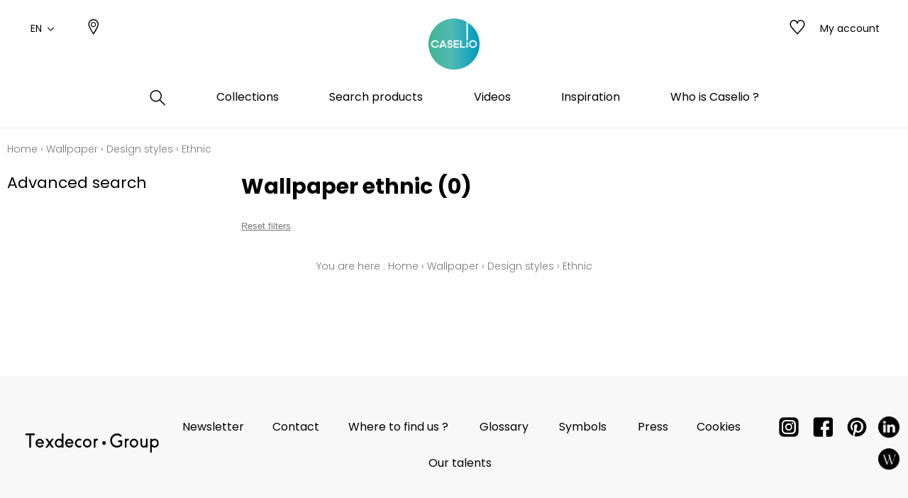

--- FILE ---
content_type: application/javascript; charset=UTF-8
request_url: https://www.caselio.com/static/version1764060498/frontend/texdecor/caselio/en_GB/Omikron_Factfinder/ff-web-components/vendor/bundles/webcomponents-sd-ce-pf.js
body_size: 41942
content:
/**
@license @nocompile
Copyright (c) 2018 The Polymer Project Authors. All rights reserved.
This code may only be used under the BSD style license found at http://polymer.github.io/LICENSE.txt
The complete set of authors may be found at http://polymer.github.io/AUTHORS.txt
The complete set of contributors may be found at http://polymer.github.io/CONTRIBUTORS.txt
Code distributed by Google as part of the polymer project is also
subject to an additional IP rights grant found at http://polymer.github.io/PATENTS.txt
*/

var isIE11 = !!window.MSInputMethodContext && !!document.documentMode;
var isEdge = (window.navigator.userAgent.indexOf("Edge") > -1);
	
if(isIE11 || isEdge) {


    (function () {/*

 Copyright (c) 2016 The Polymer Project Authors. All rights reserved.
 This code may only be used under the BSD style license found at http://polymer.github.io/LICENSE.txt
 The complete set of authors may be found at http://polymer.github.io/AUTHORS.txt
 The complete set of contributors may be found at http://polymer.github.io/CONTRIBUTORS.txt
 Code distributed by Google as part of the polymer project is also
 subject to an additional IP rights grant found at http://polymer.github.io/PATENTS.txt
*/
        'use strict';
        var w;

        function aa(a) {
            var b = 0;
            return function () {
                return b < a.length ? {done: !1, value: a[b++]} : {done: !0}
            }
        }

        function ca(a) {
            var b = "undefined" != typeof Symbol && Symbol.iterator && a[Symbol.iterator];
            return b ? b.call(a) : {next: aa(a)}
        }

        function da(a) {
            for (var b, c = []; !(b = a.next()).done;) c.push(b.value);
            return c
        }

        var ea = "undefined" != typeof window && window === this ? this : "undefined" != typeof global && null != global ? global : this,
            ha = "function" == typeof Object.defineProperties ? Object.defineProperty : function (a, b, c) {
                a != Array.prototype && a != Object.prototype && (a[b] = c.value)
            };

        function ia() {
            ia = function () {
            };
            ea.Symbol || (ea.Symbol = ja)
        }

        function ma(a, b) {
            this.a = a;
            ha(this, "description", {configurable: !0, writable: !0, value: b})
        }

        ma.prototype.toString = function () {
            return this.a
        };
        var ja = function () {
            function a(c) {
                if (this instanceof a) throw new TypeError("Symbol is not a constructor");
                return new ma("jscomp_symbol_" + (c || "") + "_" + b++, c)
            }

            var b = 0;
            return a
        }();

        function na() {
            ia();
            var a = ea.Symbol.iterator;
            a || (a = ea.Symbol.iterator = ea.Symbol("Symbol.iterator"));
            "function" != typeof Array.prototype[a] && ha(Array.prototype, a, {
                configurable: !0,
                writable: !0,
                value: function () {
                    return oa(aa(this))
                }
            });
            na = function () {
            }
        }

        function oa(a) {
            na();
            a = {next: a};
            a[ea.Symbol.iterator] = function () {
                return this
            };
            return a
        }

        var pa;
        if ("function" == typeof Object.setPrototypeOf) pa = Object.setPrototypeOf; else {
            var ta;
            a:{
                var ua = {Fa: !0}, wa = {};
                try {
                    wa.__proto__ = ua;
                    ta = wa.Fa;
                    break a
                } catch (a) {
                }
                ta = !1
            }
            pa = ta ? function (a, b) {
                a.__proto__ = b;
                if (a.__proto__ !== b) throw new TypeError(a + " is not extensible");
                return a
            } : null
        }
        var xa = pa;

        function ya() {
            this.f = !1;
            this.b = null;
            this.U = void 0;
            this.a = 1;
            this.F = 0;
            this.c = null
        }

        function za(a) {
            if (a.f) throw new TypeError("Generator is already running");
            a.f = !0
        }

        ya.prototype.u = function (a) {
            this.U = a
        };

        function Aa(a, b) {
            a.c = {Ia: b, Ma: !0};
            a.a = a.F
        }

        ya.prototype.return = function (a) {
            this.c = {return: a};
            this.a = this.F
        };

        function Ba(a, b) {
            a.a = 3;
            return {value: b}
        }

        function Ca(a) {
            this.a = new ya;
            this.b = a
        }

        function Da(a, b) {
            za(a.a);
            var c = a.a.b;
            if (c) return Ea(a, "return" in c ? c["return"] : function (d) {
                return {value: d, done: !0}
            }, b, a.a.return);
            a.a.return(b);
            return Fa(a)
        }

        function Ea(a, b, c, d) {
            try {
                var e = b.call(a.a.b, c);
                if (!(e instanceof Object)) throw new TypeError("Iterator result " + e + " is not an object");
                if (!e.done) return a.a.f = !1, e;
                var f = e.value
            } catch (g) {
                return a.a.b = null, Aa(a.a, g), Fa(a)
            }
            a.a.b = null;
            d.call(a.a, f);
            return Fa(a)
        }

        function Fa(a) {
            for (; a.a.a;) try {
                var b = a.b(a.a);
                if (b) return a.a.f = !1, {value: b.value, done: !1}
            } catch (c) {
                a.a.U = void 0, Aa(a.a, c)
            }
            a.a.f = !1;
            if (a.a.c) {
                b = a.a.c;
                a.a.c = null;
                if (b.Ma) throw b.Ia;
                return {value: b.return, done: !0}
            }
            return {value: void 0, done: !0}
        }

        function Ga(a) {
            this.next = function (b) {
                za(a.a);
                a.a.b ? b = Ea(a, a.a.b.next, b, a.a.u) : (a.a.u(b), b = Fa(a));
                return b
            };
            this.throw = function (b) {
                za(a.a);
                a.a.b ? b = Ea(a, a.a.b["throw"], b, a.a.u) : (Aa(a.a, b), b = Fa(a));
                return b
            };
            this.return = function (b) {
                return Da(a, b)
            };
            na();
            this[Symbol.iterator] = function () {
                return this
            }
        }

        function Ha(a, b) {
            b = new Ga(new Ca(b));
            xa && xa(b, a.prototype);
            return b
        }

        Array.from || (Array.from = function (a) {
            return [].slice.call(a)
        });
        Object.assign || (Object.assign = function (a) {
            for (var b = [].slice.call(arguments, 1), c = 0, d; c < b.length; c++) if (d = b[c]) for (var e = a, f = d, g = Object.getOwnPropertyNames(f), h = 0; h < g.length; h++) d = g[h], e[d] = f[d];
            return a
        });
        (function () {
            if (!function () {
                var f = document.createEvent("Event");
                f.initEvent("foo", !0, !0);
                f.preventDefault();
                return f.defaultPrevented
            }()) {
                var a = Event.prototype.preventDefault;
                Event.prototype.preventDefault = function () {
                    this.cancelable && (a.call(this), Object.defineProperty(this, "defaultPrevented", {
                        get: function () {
                            return !0
                        }, configurable: !0
                    }))
                }
            }
            var b = /Trident/.test(navigator.userAgent);
            if (!window.Event || b && "function" !== typeof window.Event) {
                var c = window.Event;
                window.Event = function (f, g) {
                    g = g || {};
                    var h = document.createEvent("Event");
                    h.initEvent(f, !!g.bubbles, !!g.cancelable);
                    return h
                };
                if (c) {
                    for (var d in c) window.Event[d] = c[d];
                    window.Event.prototype = c.prototype
                }
            }
            if (!window.CustomEvent || b && "function" !== typeof window.CustomEvent) window.CustomEvent = function (f, g) {
                g = g || {};
                var h = document.createEvent("CustomEvent");
                h.initCustomEvent(f, !!g.bubbles, !!g.cancelable, g.detail);
                return h
            }, window.CustomEvent.prototype = window.Event.prototype;
            if (!window.MouseEvent || b && "function" !== typeof window.MouseEvent) {
                b = window.MouseEvent;
                window.MouseEvent =
                    function (f, g) {
                        g = g || {};
                        var h = document.createEvent("MouseEvent");
                        h.initMouseEvent(f, !!g.bubbles, !!g.cancelable, g.view || window, g.detail, g.screenX, g.screenY, g.clientX, g.clientY, g.ctrlKey, g.altKey, g.shiftKey, g.metaKey, g.button, g.relatedTarget);
                        return h
                    };
                if (b) for (var e in b) window.MouseEvent[e] = b[e];
                window.MouseEvent.prototype = b.prototype
            }
        })();
        (function () {
            function a() {
            }

            function b(p, t) {
                if (!p.childNodes.length) return [];
                switch (p.nodeType) {
                    case Node.DOCUMENT_NODE:
                        return F.call(p, t);
                    case Node.DOCUMENT_FRAGMENT_NODE:
                        return C.call(p, t);
                    default:
                        return r.call(p, t)
                }
            }

            var c = "undefined" === typeof HTMLTemplateElement,
                d = !(document.createDocumentFragment().cloneNode() instanceof DocumentFragment), e = !1;
            /Trident/.test(navigator.userAgent) && function () {
                function p(z, S) {
                    if (z instanceof DocumentFragment) for (var cb; cb = z.firstChild;) D.call(this, cb, S); else D.call(this,
                        z, S);
                    return z
                }

                e = !0;
                var t = Node.prototype.cloneNode;
                Node.prototype.cloneNode = function (z) {
                    z = t.call(this, z);
                    this instanceof DocumentFragment && (z.__proto__ = DocumentFragment.prototype);
                    return z
                };
                DocumentFragment.prototype.querySelectorAll = HTMLElement.prototype.querySelectorAll;
                DocumentFragment.prototype.querySelector = HTMLElement.prototype.querySelector;
                Object.defineProperties(DocumentFragment.prototype, {
                    nodeType: {
                        get: function () {
                            return Node.DOCUMENT_FRAGMENT_NODE
                        }, configurable: !0
                    }, localName: {
                        get: function () {
                        },
                        configurable: !0
                    }, nodeName: {
                        get: function () {
                            return "#document-fragment"
                        }, configurable: !0
                    }
                });
                var D = Node.prototype.insertBefore;
                Node.prototype.insertBefore = p;
                var K = Node.prototype.appendChild;
                Node.prototype.appendChild = function (z) {
                    z instanceof DocumentFragment ? p.call(this, z, null) : K.call(this, z);
                    return z
                };
                var ba = Node.prototype.removeChild, ka = Node.prototype.replaceChild;
                Node.prototype.replaceChild = function (z, S) {
                    z instanceof DocumentFragment ? (p.call(this, z, S), ba.call(this, S)) : ka.call(this, z, S);
                    return S
                };
                Document.prototype.createDocumentFragment =
                    function () {
                        var z = this.createElement("df");
                        z.__proto__ = DocumentFragment.prototype;
                        return z
                    };
                var qa = Document.prototype.importNode;
                Document.prototype.importNode = function (z, S) {
                    S = qa.call(this, z, S || !1);
                    z instanceof DocumentFragment && (S.__proto__ = DocumentFragment.prototype);
                    return S
                }
            }();
            var f = Node.prototype.cloneNode, g = Document.prototype.createElement, h = Document.prototype.importNode,
                k = Node.prototype.removeChild, l = Node.prototype.appendChild, m = Node.prototype.replaceChild,
                q = DOMParser.prototype.parseFromString,
                H = Object.getOwnPropertyDescriptor(window.HTMLElement.prototype, "innerHTML") || {
                    get: function () {
                        return this.innerHTML
                    }, set: function (p) {
                        this.innerHTML = p
                    }
                }, E = Object.getOwnPropertyDescriptor(window.Node.prototype, "childNodes") || {
                    get: function () {
                        return this.childNodes
                    }
                }, r = Element.prototype.querySelectorAll, F = Document.prototype.querySelectorAll,
                C = DocumentFragment.prototype.querySelectorAll, N = function () {
                    if (!c) {
                        var p = document.createElement("template"), t = document.createElement("template");
                        t.content.appendChild(document.createElement("div"));
                        p.content.appendChild(t);
                        p = p.cloneNode(!0);
                        return 0 === p.content.childNodes.length || 0 === p.content.firstChild.content.childNodes.length || d
                    }
                }();
            if (c) {
                var y = document.implementation.createHTMLDocument("template"), X = !0,
                    v = document.createElement("style");
                v.textContent = "template{display:none;}";
                var ra = document.head;
                ra.insertBefore(v, ra.firstElementChild);
                a.prototype = Object.create(HTMLElement.prototype);
                var fa = !document.createElement("div").hasOwnProperty("innerHTML");
                a.S = function (p) {
                    if (!p.content && p.namespaceURI ===
                        document.documentElement.namespaceURI) {
                        p.content = y.createDocumentFragment();
                        for (var t; t = p.firstChild;) l.call(p.content, t);
                        if (fa) p.__proto__ = a.prototype; else if (p.cloneNode = function (D) {
                            return a.b(this, D)
                        }, X) try {
                            n(p), I(p)
                        } catch (D) {
                            X = !1
                        }
                        a.a(p.content)
                    }
                };
                var sa = {
                    option: ["select"],
                    thead: ["table"],
                    col: ["colgroup", "table"],
                    tr: ["tbody", "table"],
                    th: ["tr", "tbody", "table"],
                    td: ["tr", "tbody", "table"]
                }, n = function (p) {
                    Object.defineProperty(p, "innerHTML", {
                        get: function () {
                            return va(this)
                        }, set: function (t) {
                            var D = sa[(/<([a-z][^/\0>\x20\t\r\n\f]+)/i.exec(t) ||
                                ["", ""])[1].toLowerCase()];
                            if (D) for (var K = 0; K < D.length; K++) t = "<" + D[K] + ">" + t + "</" + D[K] + ">";
                            y.body.innerHTML = t;
                            for (a.a(y); this.content.firstChild;) k.call(this.content, this.content.firstChild);
                            t = y.body;
                            if (D) for (K = 0; K < D.length; K++) t = t.lastChild;
                            for (; t.firstChild;) l.call(this.content, t.firstChild)
                        }, configurable: !0
                    })
                }, I = function (p) {
                    Object.defineProperty(p, "outerHTML", {
                        get: function () {
                            return "<template>" + this.innerHTML + "</template>"
                        }, set: function (t) {
                            if (this.parentNode) {
                                y.body.innerHTML = t;
                                for (t = this.ownerDocument.createDocumentFragment(); y.body.firstChild;) l.call(t,
                                    y.body.firstChild);
                                m.call(this.parentNode, t, this)
                            } else throw Error("Failed to set the 'outerHTML' property on 'Element': This element has no parent node.");
                        }, configurable: !0
                    })
                };
                n(a.prototype);
                I(a.prototype);
                a.a = function (p) {
                    p = b(p, "template");
                    for (var t = 0, D = p.length, K; t < D && (K = p[t]); t++) a.S(K)
                };
                document.addEventListener("DOMContentLoaded", function () {
                    a.a(document)
                });
                Document.prototype.createElement = function () {
                    var p = g.apply(this, arguments);
                    "template" === p.localName && a.S(p);
                    return p
                };
                DOMParser.prototype.parseFromString =
                    function () {
                        var p = q.apply(this, arguments);
                        a.a(p);
                        return p
                    };
                Object.defineProperty(HTMLElement.prototype, "innerHTML", {
                    get: function () {
                        return va(this)
                    }, set: function (p) {
                        H.set.call(this, p);
                        a.a(this)
                    }, configurable: !0, enumerable: !0
                });
                var la = /[&\u00A0"]/g, Wb = /[&\u00A0<>]/g, db = function (p) {
                    switch (p) {
                        case "&":
                            return "&amp;";
                        case "<":
                            return "&lt;";
                        case ">":
                            return "&gt;";
                        case '"':
                            return "&quot;";
                        case "\u00a0":
                            return "&nbsp;"
                    }
                };
                v = function (p) {
                    for (var t = {}, D = 0; D < p.length; D++) t[p[D]] = !0;
                    return t
                };
                var Ra = v("area base br col command embed hr img input keygen link meta param source track wbr".split(" ")),
                    eb = v("style script xmp iframe noembed noframes plaintext noscript".split(" ")),
                    va = function (p, t) {
                        "template" === p.localName && (p = p.content);
                        for (var D = "", K = t ? t(p) : E.get.call(p), ba = 0, ka = K.length, qa; ba < ka && (qa = K[ba]); ba++) {
                            a:{
                                var z = qa;
                                var S = p;
                                var cb = t;
                                switch (z.nodeType) {
                                    case Node.ELEMENT_NODE:
                                        for (var Xb = z.localName, fb = "<" + Xb, Zf = z.attributes, sd = 0; S = Zf[sd]; sd++) fb += " " + S.name + '="' + S.value.replace(la, db) + '"';
                                        fb += ">";
                                        z = Ra[Xb] ? fb : fb + va(z, cb) + "</" + Xb + ">";
                                        break a;
                                    case Node.TEXT_NODE:
                                        z = z.data;
                                        z = S && eb[S.localName] ?
                                            z : z.replace(Wb, db);
                                        break a;
                                    case Node.COMMENT_NODE:
                                        z = "\x3c!--" + z.data + "--\x3e";
                                        break a;
                                    default:
                                        throw window.console.error(z), Error("not implemented");
                                }
                            }
                            D += z
                        }
                        return D
                    }
            }
            if (c || N) {
                a.b = function (p, t) {
                    var D = f.call(p, !1);
                    this.S && this.S(D);
                    t && (l.call(D.content, f.call(p.content, !0)), u(D.content, p.content));
                    return D
                };
                var u = function (p, t) {
                    if (t.querySelectorAll && (t = b(t, "template"), 0 !== t.length)) {
                        p = b(p, "template");
                        for (var D = 0, K = p.length, ba, ka; D < K; D++) ka = t[D], ba = p[D], a && a.S && a.S(ka), m.call(ba.parentNode, G.call(ka,
                            !0), ba)
                    }
                }, G = Node.prototype.cloneNode = function (p) {
                    if (!e && d && this instanceof DocumentFragment) if (p) var t = J.call(this.ownerDocument, this, !0); else return this.ownerDocument.createDocumentFragment(); else this.nodeType === Node.ELEMENT_NODE && "template" === this.localName && this.namespaceURI == document.documentElement.namespaceURI ? t = a.b(this, p) : t = f.call(this, p);
                    p && u(t, this);
                    return t
                }, J = Document.prototype.importNode = function (p, t) {
                    t = t || !1;
                    if ("template" === p.localName) return a.b(p, t);
                    var D = h.call(this, p, t);
                    if (t) {
                        u(D,
                            p);
                        p = b(D, 'script:not([type]),script[type="application/javascript"],script[type="text/javascript"]');
                        for (var K, ba = 0; ba < p.length; ba++) {
                            K = p[ba];
                            t = g.call(document, "script");
                            t.textContent = K.textContent;
                            for (var ka = K.attributes, qa = 0, z; qa < ka.length; qa++) z = ka[qa], t.setAttribute(z.name, z.value);
                            m.call(K.parentNode, t, K)
                        }
                    }
                    return D
                }
            }
            c && (window.HTMLTemplateElement = a)
        })();
        var Ia = setTimeout;

        function Ja() {
        }

        function Ka(a, b) {
            return function () {
                a.apply(b, arguments)
            }
        }

        function x(a) {
            if (!(this instanceof x)) throw new TypeError("Promises must be constructed via new");
            if ("function" !== typeof a) throw new TypeError("not a function");
            this.K = 0;
            this.pa = !1;
            this.w = void 0;
            this.V = [];
            La(a, this)
        }

        function Ma(a, b) {
            for (; 3 === a.K;) a = a.w;
            0 === a.K ? a.V.push(b) : (a.pa = !0, Na(function () {
                var c = 1 === a.K ? b.Oa : b.Pa;
                if (null === c) (1 === a.K ? Oa : Pa)(b.na, a.w); else {
                    try {
                        var d = c(a.w)
                    } catch (e) {
                        Pa(b.na, e);
                        return
                    }
                    Oa(b.na, d)
                }
            }))
        }

        function Oa(a, b) {
            try {
                if (b === a) throw new TypeError("A promise cannot be resolved with itself.");
                if (b && ("object" === typeof b || "function" === typeof b)) {
                    var c = b.then;
                    if (b instanceof x) {
                        a.K = 3;
                        a.w = b;
                        Qa(a);
                        return
                    }
                    if ("function" === typeof c) {
                        La(Ka(c, b), a);
                        return
                    }
                }
                a.K = 1;
                a.w = b;
                Qa(a)
            } catch (d) {
                Pa(a, d)
            }
        }

        function Pa(a, b) {
            a.K = 2;
            a.w = b;
            Qa(a)
        }

        function Qa(a) {
            2 === a.K && 0 === a.V.length && Na(function () {
                a.pa || "undefined" !== typeof console && console && console.warn("Possible Unhandled Promise Rejection:", a.w)
            });
            for (var b = 0, c = a.V.length; b < c; b++) Ma(a, a.V[b]);
            a.V = null
        }

        function Sa(a, b, c) {
            this.Oa = "function" === typeof a ? a : null;
            this.Pa = "function" === typeof b ? b : null;
            this.na = c
        }

        function La(a, b) {
            var c = !1;
            try {
                a(function (d) {
                    c || (c = !0, Oa(b, d))
                }, function (d) {
                    c || (c = !0, Pa(b, d))
                })
            } catch (d) {
                c || (c = !0, Pa(b, d))
            }
        }

        x.prototype["catch"] = function (a) {
            return this.then(null, a)
        };
        x.prototype.then = function (a, b) {
            var c = new this.constructor(Ja);
            Ma(this, new Sa(a, b, c));
            return c
        };
        x.prototype["finally"] = function (a) {
            var b = this.constructor;
            return this.then(function (c) {
                return b.resolve(a()).then(function () {
                    return c
                })
            }, function (c) {
                return b.resolve(a()).then(function () {
                    return b.reject(c)
                })
            })
        };

        function Ta(a) {
            return new x(function (b, c) {
                function d(h, k) {
                    try {
                        if (k && ("object" === typeof k || "function" === typeof k)) {
                            var l = k.then;
                            if ("function" === typeof l) {
                                l.call(k, function (m) {
                                    d(h, m)
                                }, c);
                                return
                            }
                        }
                        e[h] = k;
                        0 === --f && b(e)
                    } catch (m) {
                        c(m)
                    }
                }

                if (!a || "undefined" === typeof a.length) throw new TypeError("Promise.all accepts an array");
                var e = Array.prototype.slice.call(a);
                if (0 === e.length) return b([]);
                for (var f = e.length, g = 0; g < e.length; g++) d(g, e[g])
            })
        }

        function Ua(a) {
            return a && "object" === typeof a && a.constructor === x ? a : new x(function (b) {
                b(a)
            })
        }

        function Va(a) {
            return new x(function (b, c) {
                c(a)
            })
        }

        function Wa(a) {
            return new x(function (b, c) {
                for (var d = 0, e = a.length; d < e; d++) a[d].then(b, c)
            })
        }

        var Na = "function" === typeof setImmediate && function (a) {
            setImmediate(a)
        } || function (a) {
            Ia(a, 0)
        };/*

Copyright (c) 2017 The Polymer Project Authors. All rights reserved.
This code may only be used under the BSD style license found at http://polymer.github.io/LICENSE.txt
The complete set of authors may be found at http://polymer.github.io/AUTHORS.txt
The complete set of contributors may be found at http://polymer.github.io/CONTRIBUTORS.txt
Code distributed by Google as part of the polymer project is also
subject to an additional IP rights grant found at http://polymer.github.io/PATENTS.txt
*/
        if (!window.Promise) {
            window.Promise = x;
            x.prototype.then = x.prototype.then;
            x.all = Ta;
            x.race = Wa;
            x.resolve = Ua;
            x.reject = Va;
            var Xa = document.createTextNode(""), Ya = [];
            (new MutationObserver(function () {
                for (var a = Ya.length, b = 0; b < a; b++) Ya[b]();
                Ya.splice(0, a)
            })).observe(Xa, {characterData: !0});
            Na = function (a) {
                Ya.push(a);
                Xa.textContent = 0 < Xa.textContent.length ? "" : "a"
            }
        }
        ;/*
 Copyright (C) 2015 by WebReflection

Permission is hereby granted, free of charge, to any person obtaining a copy
of this software and associated documentation files (the "Software"), to deal
in the Software without restriction, including without limitation the rights
to use, copy, modify, merge, publish, distribute, sublicense, and/or sell
copies of the Software, and to permit persons to whom the Software is
furnished to do so, subject to the following conditions:

The above copyright notice and this permission notice shall be included in
all copies or substantial portions of the Software.

THE SOFTWARE IS PROVIDED "AS IS", WITHOUT WARRANTY OF ANY KIND, EXPRESS OR
IMPLIED, INCLUDING BUT NOT LIMITED TO THE WARRANTIES OF MERCHANTABILITY,
FITNESS FOR A PARTICULAR PURPOSE AND NONINFRINGEMENT. IN NO EVENT SHALL THE
AUTHORS OR COPYRIGHT HOLDERS BE LIABLE FOR ANY CLAIM, DAMAGES OR OTHER
LIABILITY, WHETHER IN AN ACTION OF CONTRACT, TORT OR OTHERWISE, ARISING FROM,
OUT OF OR IN CONNECTION WITH THE SOFTWARE OR THE USE OR OTHER DEALINGS IN
THE SOFTWARE.

*/
        (function (a, b) {
            if (!(b in a)) {
                var c = typeof global === typeof c ? window : global, d = 0, e = "" + Math.random(),
                    f = "__\u0001symbol@@" + e, g = a.getOwnPropertyNames, h = a.getOwnPropertyDescriptor, k = a.create,
                    l = a.keys, m = a.freeze || a, q = a.defineProperty, H = a.defineProperties,
                    E = h(a, "getOwnPropertyNames"), r = a.prototype, F = r.hasOwnProperty, C = r.propertyIsEnumerable,
                    N = r.toString, y = function (u, G, J) {
                        F.call(u, f) || q(u, f, {enumerable: !1, configurable: !1, writable: !1, value: {}});
                        u[f]["@@" + G] = J
                    }, X = function (u, G) {
                        var J = k(u);
                        g(G).forEach(function (p) {
                            sa.call(G,
                                p) && Ra(J, p, G[p])
                        });
                        return J
                    }, v = function () {
                    }, ra = function (u) {
                        return u != f && !F.call(la, u)
                    }, fa = function (u) {
                        return u != f && F.call(la, u)
                    }, sa = function (u) {
                        var G = "" + u;
                        return fa(G) ? F.call(this, G) && this[f]["@@" + G] : C.call(this, u)
                    }, n = function (u) {
                        q(r, u, {
                            enumerable: !1, configurable: !0, get: v, set: function (G) {
                                va(this, u, {enumerable: !1, configurable: !0, writable: !0, value: G});
                                y(this, u, !0)
                            }
                        });
                        return m(la[u] = q(a(u), "constructor", Wb))
                    }, I = function (u) {
                        if (this && this !== c) throw new TypeError("Symbol is not a constructor");
                        return n("__\u0001symbol:".concat(u ||
                            "", e, ++d))
                    }, la = k(null), Wb = {value: I}, db = function (u) {
                        return la[u]
                    }, Ra = function (u, G, J) {
                        var p = "" + G;
                        if (fa(p)) {
                            G = va;
                            if (J.enumerable) {
                                var t = k(J);
                                t.enumerable = !1
                            } else t = J;
                            G(u, p, t);
                            y(u, p, !!J.enumerable)
                        } else q(u, G, J);
                        return u
                    }, eb = function (u) {
                        return g(u).filter(fa).map(db)
                    };
                E.value = Ra;
                q(a, "defineProperty", E);
                E.value = eb;
                q(a, b, E);
                E.value = function (u) {
                    return g(u).filter(ra)
                };
                q(a, "getOwnPropertyNames", E);
                E.value = function (u, G) {
                    var J = eb(G);
                    J.length ? l(G).concat(J).forEach(function (p) {
                        sa.call(G, p) && Ra(u, p, G[p])
                    }) : H(u,
                        G);
                    return u
                };
                q(a, "defineProperties", E);
                E.value = sa;
                q(r, "propertyIsEnumerable", E);
                E.value = I;
                q(c, "Symbol", E);
                E.value = function (u) {
                    u = "__\u0001symbol:".concat("__\u0001symbol:", u, e);
                    return u in r ? la[u] : n(u)
                };
                q(I, "for", E);
                E.value = function (u) {
                    if (ra(u)) throw new TypeError(u + " is not a symbol");
                    return F.call(la, u) ? u.slice(20, -e.length) : void 0
                };
                q(I, "keyFor", E);
                E.value = function (u, G) {
                    var J = h(u, G);
                    J && fa(G) && (J.enumerable = sa.call(u, G));
                    return J
                };
                q(a, "getOwnPropertyDescriptor", E);
                E.value = function (u, G) {
                    return 1 ===
                    arguments.length ? k(u) : X(u, G)
                };
                q(a, "create", E);
                E.value = function () {
                    var u = N.call(this);
                    return "[object String]" === u && fa(this) ? "[object Symbol]" : u
                };
                q(r, "toString", E);
                try {
                    var va = k(q({}, "__\u0001symbol:", {
                        get: function () {
                            return q(this, "__\u0001symbol:", {value: !1})["__\u0001symbol:"]
                        }
                    }))["__\u0001symbol:"] || q
                } catch (u) {
                    va = function (G, J, p) {
                        var t = h(r, J);
                        delete r[J];
                        q(G, J, p);
                        q(r, J, t)
                    }
                }
            }
        })(Object, "getOwnPropertySymbols");
        (function (a) {
            var b = a.defineProperty, c = a.prototype, d = c.toString, e;
            "iterator match replace search split hasInstance isConcatSpreadable unscopables species toPrimitive toStringTag".split(" ").forEach(function (f) {
                if (!(f in Symbol)) switch (b(Symbol, f, {value: Symbol(f)}), f) {
                    case "toStringTag":
                        e = a.getOwnPropertyDescriptor(c, "toString"), e.value = function () {
                            var g = d.call(this), h = this[Symbol.toStringTag];
                            return "undefined" === typeof h ? g : "[object " + h + "]"
                        }, b(c, "toString", e)
                }
            })
        })(Object, Symbol);
        (function (a, b, c) {
            function d() {
                return this
            }

            b[a] || (b[a] = function () {
                var e = 0, f = this, g = {
                    next: function () {
                        var h = f.length <= e;
                        return h ? {done: h} : {done: h, value: f[e++]}
                    }
                };
                g[a] = d;
                return g
            });
            c[a] || (c[a] = function () {
                var e = String.fromCodePoint, f = this, g = 0, h = f.length, k = {
                    next: function () {
                        var l = h <= g, m = l ? "" : e(f.codePointAt(g));
                        g += m.length;
                        return l ? {done: l} : {done: l, value: m}
                    }
                };
                k[a] = d;
                return k
            })
        })(Symbol.iterator, Array.prototype, String.prototype);/*

Copyright (c) 2018 The Polymer Project Authors. All rights reserved.
This code may only be used under the BSD style license found at http://polymer.github.io/LICENSE.txt
The complete set of authors may be found at http://polymer.github.io/AUTHORS.txt
The complete set of contributors may be found at http://polymer.github.io/CONTRIBUTORS.txt
Code distributed by Google as part of the polymer project is also
subject to an additional IP rights grant found at http://polymer.github.io/PATENTS.txt
*/
        var Za = Object.prototype.toString;
        Object.prototype.toString = function () {
            return void 0 === this ? "[object Undefined]" : null === this ? "[object Null]" : Za.call(this)
        };
        Object.keys = function (a) {
            return Object.getOwnPropertyNames(a).filter(function (b) {
                return (b = Object.getOwnPropertyDescriptor(a, b)) && b.enumerable
            })
        };
        var $a = window.Symbol.iterator;
        String.prototype[$a] && String.prototype.codePointAt || (String.prototype[$a] = function ab() {
            var b, c = this;
            return Ha(ab, function (d) {
                1 == d.a && (b = 0);
                if (3 != d.a) return b < c.length ? d = Ba(d, c[b]) : (d.a = 0, d = void 0), d;
                b++;
                d.a = 2
            })
        });
        Set.prototype[$a] || (Set.prototype[$a] = function bb() {
            var b, c = this, d;
            return Ha(bb, function (e) {
                1 == e.a && (b = [], c.forEach(function (f) {
                    b.push(f)
                }), d = 0);
                if (3 != e.a) return d < b.length ? e = Ba(e, b[d]) : (e.a = 0, e = void 0), e;
                d++;
                e.a = 2
            })
        });
        Map.prototype[$a] || (Map.prototype[$a] = function gb() {
            var b, c = this, d;
            return Ha(gb, function (e) {
                1 == e.a && (b = [], c.forEach(function (f, g) {
                    b.push([g, f])
                }), d = 0);
                if (3 != e.a) return d < b.length ? e = Ba(e, b[d]) : (e.a = 0, e = void 0), e;
                d++;
                e.a = 2
            })
        });/*

 Copyright (c) 2014 The Polymer Project Authors. All rights reserved.
 This code may only be used under the BSD style license found at http://polymer.github.io/LICENSE.txt
 The complete set of authors may be found at http://polymer.github.io/AUTHORS.txt
 The complete set of contributors may be found at http://polymer.github.io/CONTRIBUTORS.txt
 Code distributed by Google as part of the polymer project is also
 subject to an additional IP rights grant found at http://polymer.github.io/PATENTS.txt
*/
        window.WebComponents = window.WebComponents || {flags: {}};
        var hb = document.querySelector('script[src*="webcomponents-bundle"]'), ib = /wc-(.+)/, A = {};
        if (!A.noOpts) {
            location.search.slice(1).split("&").forEach(function (a) {
                a = a.split("=");
                var b;
                a[0] && (b = a[0].match(ib)) && (A[b[1]] = a[1] || !0)
            });
            if (hb) for (var jb = 0, kb = void 0; kb = hb.attributes[jb]; jb++) "src" !== kb.name && (A[kb.name] = kb.value || !0);
            if (A.log && A.log.split) {
                var lb = A.log.split(",");
                A.log = {};
                lb.forEach(function (a) {
                    A.log[a] = !0
                })
            } else A.log = {}
        }
        window.WebComponents.flags = A;
        var mb = A.shadydom;
        if (mb) {
            window.ShadyDOM = window.ShadyDOM || {};
            window.ShadyDOM.force = mb;
            var nb = A.noPatch;
            window.ShadyDOM.noPatch = "true" === nb ? !0 : nb
        }
        var ob = A.register || A.ce;
        ob && window.customElements && (window.customElements.forcePolyfill = ob);/*

Copyright (c) 2016 The Polymer Project Authors. All rights reserved.
This code may only be used under the BSD style license found at http://polymer.github.io/LICENSE.txt
The complete set of authors may be found at http://polymer.github.io/AUTHORS.txt
The complete set of contributors may be found at http://polymer.github.io/CONTRIBUTORS.txt
Code distributed by Google as part of the polymer project is also
subject to an additional IP rights grant found at http://polymer.github.io/PATENTS.txt
*/
        function pb() {
        }

        pb.prototype.toJSON = function () {
            return {}
        };

        function B(a) {
            a.__shady || (a.__shady = new pb);
            return a.__shady
        }

        function L(a) {
            return a && a.__shady
        };var M = window.ShadyDOM || {};
        M.Ka = !(!Element.prototype.attachShadow || !Node.prototype.getRootNode);
        var qb = Object.getOwnPropertyDescriptor(Node.prototype, "firstChild");
        M.D = !!(qb && qb.configurable && qb.get);
        M.ia = M.force || !M.Ka;
        M.G = M.noPatch || !1;
        M.ma = M.preferPerformance;
        M.la = "on-demand" === M.G;
        M.ya = navigator.userAgent.match("Trident");

        function rb(a) {
            return (a = L(a)) && void 0 !== a.firstChild
        }

        function O(a) {
            return a instanceof ShadowRoot
        }

        function sb(a) {
            return (a = (a = L(a)) && a.root) && tb(a)
        }

        var ub = Element.prototype,
            vb = ub.matches || ub.matchesSelector || ub.mozMatchesSelector || ub.msMatchesSelector || ub.oMatchesSelector || ub.webkitMatchesSelector,
            wb = document.createTextNode(""), xb = 0, yb = [];
        (new MutationObserver(function () {
            for (; yb.length;) try {
                yb.shift()()
            } catch (a) {
                throw wb.textContent = xb++, a;
            }
        })).observe(wb, {characterData: !0});

        function zb(a) {
            yb.push(a);
            wb.textContent = xb++
        }

        var Ab = !!document.contains;

        function Bb(a, b) {
            for (; b;) {
                if (b == a) return !0;
                b = b.__shady_parentNode
            }
            return !1
        }

        function Cb(a) {
            for (var b = a.length - 1; 0 <= b; b--) {
                var c = a[b], d = c.getAttribute("id") || c.getAttribute("name");
                d && "length" !== d && isNaN(d) && (a[d] = c)
            }
            a.item = function (e) {
                return a[e]
            };
            a.namedItem = function (e) {
                if ("length" !== e && isNaN(e) && a[e]) return a[e];
                for (var f = ca(a), g = f.next(); !g.done; g = f.next()) if (g = g.value, (g.getAttribute("id") || g.getAttribute("name")) == e) return g;
                return null
            };
            return a
        }

        function Db(a) {
            var b = [];
            for (a = a.__shady_native_firstChild; a; a = a.__shady_native_nextSibling) b.push(a);
            return b
        }

        function Eb(a) {
            var b = [];
            for (a = a.__shady_firstChild; a; a = a.__shady_nextSibling) b.push(a);
            return b
        }

        function Fb(a, b, c) {
            c.configurable = !0;
            if (c.value) a[b] = c.value; else try {
                Object.defineProperty(a, b, c)
            } catch (d) {
            }
        }

        function P(a, b, c, d) {
            c = void 0 === c ? "" : c;
            for (var e in b) d && 0 <= d.indexOf(e) || Fb(a, c + e, b[e])
        }

        function Gb(a, b) {
            for (var c in b) c in a && Fb(a, c, b[c])
        }

        function Q(a) {
            var b = {};
            Object.getOwnPropertyNames(a).forEach(function (c) {
                b[c] = Object.getOwnPropertyDescriptor(a, c)
            });
            return b
        };var Hb = [], Ib;

        function Jb(a) {
            Ib || (Ib = !0, zb(Kb));
            Hb.push(a)
        }

        function Kb() {
            Ib = !1;
            for (var a = !!Hb.length; Hb.length;) Hb.shift()();
            return a
        }

        Kb.list = Hb;

        function Lb() {
            this.a = !1;
            this.addedNodes = [];
            this.removedNodes = [];
            this.ba = new Set
        }

        function Mb(a) {
            a.a || (a.a = !0, zb(function () {
                a.flush()
            }))
        }

        Lb.prototype.flush = function () {
            if (this.a) {
                this.a = !1;
                var a = this.takeRecords();
                a.length && this.ba.forEach(function (b) {
                    b(a)
                })
            }
        };
        Lb.prototype.takeRecords = function () {
            if (this.addedNodes.length || this.removedNodes.length) {
                var a = [{addedNodes: this.addedNodes, removedNodes: this.removedNodes}];
                this.addedNodes = [];
                this.removedNodes = [];
                return a
            }
            return []
        };

        function Nb(a, b) {
            var c = B(a);
            c.W || (c.W = new Lb);
            c.W.ba.add(b);
            var d = c.W;
            return {
                Ca: b, P: d, Da: a, takeRecords: function () {
                    return d.takeRecords()
                }
            }
        }

        function Ob(a) {
            var b = a && a.P;
            b && (b.ba.delete(a.Ca), b.ba.size || (B(a.Da).W = null))
        }

        function Pb(a, b) {
            var c = b.getRootNode();
            return a.map(function (d) {
                var e = c === d.target.getRootNode();
                if (e && d.addedNodes) {
                    if (e = Array.from(d.addedNodes).filter(function (f) {
                        return c === f.getRootNode()
                    }), e.length) return d = Object.create(d), Object.defineProperty(d, "addedNodes", {
                        value: e,
                        configurable: !0
                    }), d
                } else if (e) return d
            }).filter(function (d) {
                return d
            })
        };var Qb = /[&\u00A0"]/g, Rb = /[&\u00A0<>]/g;

        function Sb(a) {
            switch (a) {
                case "&":
                    return "&amp;";
                case "<":
                    return "&lt;";
                case ">":
                    return "&gt;";
                case '"':
                    return "&quot;";
                case "\u00a0":
                    return "&nbsp;"
            }
        }

        function Tb(a) {
            for (var b = {}, c = 0; c < a.length; c++) b[a[c]] = !0;
            return b
        }

        var Ub = Tb("area base br col command embed hr img input keygen link meta param source track wbr".split(" ")),
            Vb = Tb("style script xmp iframe noembed noframes plaintext noscript".split(" "));

        function Yb(a, b) {
            "template" === a.localName && (a = a.content);
            for (var c = "", d = b ? b(a) : a.childNodes, e = 0, f = d.length, g = void 0; e < f && (g = d[e]); e++) {
                a:{
                    var h = g;
                    var k = a, l = b;
                    switch (h.nodeType) {
                        case Node.ELEMENT_NODE:
                            k = h.localName;
                            for (var m = "<" + k, q = h.attributes, H = 0, E; E = q[H]; H++) m += " " + E.name + '="' + E.value.replace(Qb, Sb) + '"';
                            m += ">";
                            h = Ub[k] ? m : m + Yb(h, l) + "</" + k + ">";
                            break a;
                        case Node.TEXT_NODE:
                            h = h.data;
                            h = k && Vb[k.localName] ? h : h.replace(Rb, Sb);
                            break a;
                        case Node.COMMENT_NODE:
                            h = "\x3c!--" + h.data + "--\x3e";
                            break a;
                        default:
                            throw window.console.error(h),
                                Error("not implemented");
                    }
                }
                c += h
            }
            return c
        };var Zb = M.D, $b = {
            querySelector: function (a) {
                return this.__shady_native_querySelector(a)
            }, querySelectorAll: function (a) {
                return this.__shady_native_querySelectorAll(a)
            }
        }, ac = {};

        function bc(a) {
            ac[a] = function (b) {
                return b["__shady_native_" + a]
            }
        }

        function cc(a, b) {
            P(a, b, "__shady_native_");
            for (var c in b) bc(c)
        }

        function R(a, b) {
            b = void 0 === b ? [] : b;
            for (var c = 0; c < b.length; c++) {
                var d = b[c], e = Object.getOwnPropertyDescriptor(a, d);
                e && (Object.defineProperty(a, "__shady_native_" + d, e), e.value ? $b[d] || ($b[d] = e.value) : bc(d))
            }
        }

        var dc = document.createTreeWalker(document, NodeFilter.SHOW_ALL, null, !1),
            ec = document.createTreeWalker(document, NodeFilter.SHOW_ELEMENT, null, !1),
            fc = document.implementation.createHTMLDocument("inert");

        function gc(a) {
            for (var b; b = a.__shady_native_firstChild;) a.__shady_native_removeChild(b)
        }

        var hc = ["firstElementChild", "lastElementChild", "children", "childElementCount"],
            ic = ["querySelector", "querySelectorAll"];

        function jc() {
            var a = ["dispatchEvent", "addEventListener", "removeEventListener"];
            window.EventTarget ? R(window.EventTarget.prototype, a) : (R(Node.prototype, a), R(Window.prototype, a));
            Zb ? R(Node.prototype, "parentNode firstChild lastChild previousSibling nextSibling childNodes parentElement textContent".split(" ")) : cc(Node.prototype, {
                parentNode: {
                    get: function () {
                        dc.currentNode = this;
                        return dc.parentNode()
                    }
                }, firstChild: {
                    get: function () {
                        dc.currentNode = this;
                        return dc.firstChild()
                    }
                }, lastChild: {
                    get: function () {
                        dc.currentNode =
                            this;
                        return dc.lastChild()
                    }
                }, previousSibling: {
                    get: function () {
                        dc.currentNode = this;
                        return dc.previousSibling()
                    }
                }, nextSibling: {
                    get: function () {
                        dc.currentNode = this;
                        return dc.nextSibling()
                    }
                }, childNodes: {
                    get: function () {
                        var b = [];
                        dc.currentNode = this;
                        for (var c = dc.firstChild(); c;) b.push(c), c = dc.nextSibling();
                        return b
                    }
                }, parentElement: {
                    get: function () {
                        ec.currentNode = this;
                        return ec.parentNode()
                    }
                }, textContent: {
                    get: function () {
                        switch (this.nodeType) {
                            case Node.ELEMENT_NODE:
                            case Node.DOCUMENT_FRAGMENT_NODE:
                                for (var b =
                                    document.createTreeWalker(this, NodeFilter.SHOW_TEXT, null, !1), c = "", d; d = b.nextNode();) c += d.nodeValue;
                                return c;
                            default:
                                return this.nodeValue
                        }
                    }, set: function (b) {
                        if ("undefined" === typeof b || null === b) b = "";
                        switch (this.nodeType) {
                            case Node.ELEMENT_NODE:
                            case Node.DOCUMENT_FRAGMENT_NODE:
                                gc(this);
                                (0 < b.length || this.nodeType === Node.ELEMENT_NODE) && this.__shady_native_insertBefore(document.createTextNode(b), void 0);
                                break;
                            default:
                                this.nodeValue = b
                        }
                    }
                }
            });
            R(Node.prototype, "appendChild insertBefore removeChild replaceChild cloneNode contains".split(" "));
            R(HTMLElement.prototype, ["parentElement", "contains"]);
            a = {
                firstElementChild: {
                    get: function () {
                        ec.currentNode = this;
                        return ec.firstChild()
                    }
                }, lastElementChild: {
                    get: function () {
                        ec.currentNode = this;
                        return ec.lastChild()
                    }
                }, children: {
                    get: function () {
                        var b = [];
                        ec.currentNode = this;
                        for (var c = ec.firstChild(); c;) b.push(c), c = ec.nextSibling();
                        return Cb(b)
                    }
                }, childElementCount: {
                    get: function () {
                        return this.children ? this.children.length : 0
                    }
                }
            };
            Zb ? (R(Element.prototype, hc), R(Element.prototype, ["previousElementSibling", "nextElementSibling",
                "innerHTML", "className"]), R(HTMLElement.prototype, ["children", "innerHTML", "className"])) : (cc(Element.prototype, a), cc(Element.prototype, {
                previousElementSibling: {
                    get: function () {
                        ec.currentNode = this;
                        return ec.previousSibling()
                    }
                }, nextElementSibling: {
                    get: function () {
                        ec.currentNode = this;
                        return ec.nextSibling()
                    }
                }, innerHTML: {
                    get: function () {
                        return Yb(this, Db)
                    }, set: function (b) {
                        var c = "template" === this.localName ? this.content : this;
                        gc(c);
                        var d = this.localName || "div";
                        d = this.namespaceURI && this.namespaceURI !== fc.namespaceURI ?
                            fc.createElementNS(this.namespaceURI, d) : fc.createElement(d);
                        d.innerHTML = b;
                        for (b = "template" === this.localName ? d.content : d; d = b.__shady_native_firstChild;) c.__shady_native_insertBefore(d, void 0)
                    }
                }, className: {
                    get: function () {
                        return this.getAttribute("class") || ""
                    }, set: function (b) {
                        this.setAttribute("class", b)
                    }
                }
            }));
            R(Element.prototype, "setAttribute getAttribute hasAttribute removeAttribute focus blur".split(" "));
            R(Element.prototype, ic);
            R(HTMLElement.prototype, ["focus", "blur"]);
            window.HTMLTemplateElement &&
            R(window.HTMLTemplateElement.prototype, ["innerHTML"]);
            Zb ? R(DocumentFragment.prototype, hc) : cc(DocumentFragment.prototype, a);
            R(DocumentFragment.prototype, ic);
            Zb ? (R(Document.prototype, hc), R(Document.prototype, ["activeElement"])) : cc(Document.prototype, a);
            R(Document.prototype, ["importNode", "getElementById"]);
            R(Document.prototype, ic)
        };var kc = Q({
            get childNodes() {
                return this.__shady_childNodes
            }, get firstChild() {
                return this.__shady_firstChild
            }, get lastChild() {
                return this.__shady_lastChild
            }, get childElementCount() {
                return this.__shady_childElementCount
            }, get children() {
                return this.__shady_children
            }, get firstElementChild() {
                return this.__shady_firstElementChild
            }, get lastElementChild() {
                return this.__shady_lastElementChild
            }, get shadowRoot() {
                return this.__shady_shadowRoot
            }
        }), lc = Q({
            get textContent() {
                return this.__shady_textContent
            }, set textContent(a) {
                this.__shady_textContent =
                    a
            }, get innerHTML() {
                return this.__shady_innerHTML
            }, set innerHTML(a) {
                return this.__shady_innerHTML = a
            }
        }), mc = Q({
            get parentElement() {
                return this.__shady_parentElement
            }, get parentNode() {
                return this.__shady_parentNode
            }, get nextSibling() {
                return this.__shady_nextSibling
            }, get previousSibling() {
                return this.__shady_previousSibling
            }, get nextElementSibling() {
                return this.__shady_nextElementSibling
            }, get previousElementSibling() {
                return this.__shady_previousElementSibling
            }, get className() {
                return this.__shady_className
            },
            set className(a) {
                return this.__shady_className = a
            }
        });

        function nc(a) {
            for (var b in a) {
                var c = a[b];
                c && (c.enumerable = !1)
            }
        }

        nc(kc);
        nc(lc);
        nc(mc);
        var oc = M.D || !0 === M.G, pc = oc ? function () {
        } : function (a) {
            var b = B(a);
            b.Aa || (b.Aa = !0, Gb(a, mc))
        }, qc = oc ? function () {
        } : function (a) {
            var b = B(a);
            b.za || (b.za = !0, Gb(a, kc), window.customElements && !M.G || Gb(a, lc))
        };
        var rc = "__eventWrappers" + Date.now(), sc = function () {
            var a = Object.getOwnPropertyDescriptor(Event.prototype, "composed");
            return a ? function (b) {
                return a.get.call(b)
            } : null
        }(), tc = function () {
            function a() {
            }

            var b = !1, c = {
                get capture() {
                    b = !0;
                    return !1
                }
            };
            window.addEventListener("test", a, c);
            window.removeEventListener("test", a, c);
            return b
        }();

        function uc(a) {
            if (a && "object" === typeof a) {
                var b = !!a.capture;
                var c = !!a.once;
                var d = !!a.passive;
                var e = a.O
            } else b = !!a, d = c = !1;
            return {wa: e, capture: b, once: c, passive: d, ua: tc ? a : b}
        }

        var vc = {
            blur: !0,
            focus: !0,
            focusin: !0,
            focusout: !0,
            click: !0,
            dblclick: !0,
            mousedown: !0,
            mouseenter: !0,
            mouseleave: !0,
            mousemove: !0,
            mouseout: !0,
            mouseover: !0,
            mouseup: !0,
            wheel: !0,
            beforeinput: !0,
            input: !0,
            keydown: !0,
            keyup: !0,
            compositionstart: !0,
            compositionupdate: !0,
            compositionend: !0,
            touchstart: !0,
            touchend: !0,
            touchmove: !0,
            touchcancel: !0,
            pointerover: !0,
            pointerenter: !0,
            pointerdown: !0,
            pointermove: !0,
            pointerup: !0,
            pointercancel: !0,
            pointerout: !0,
            pointerleave: !0,
            gotpointercapture: !0,
            lostpointercapture: !0,
            dragstart: !0,
            drag: !0,
            dragenter: !0,
            dragleave: !0,
            dragover: !0,
            drop: !0,
            dragend: !0,
            DOMActivate: !0,
            DOMFocusIn: !0,
            DOMFocusOut: !0,
            keypress: !0
        }, wc = {
            DOMAttrModified: !0,
            DOMAttributeNameChanged: !0,
            DOMCharacterDataModified: !0,
            DOMElementNameChanged: !0,
            DOMNodeInserted: !0,
            DOMNodeInsertedIntoDocument: !0,
            DOMNodeRemoved: !0,
            DOMNodeRemovedFromDocument: !0,
            DOMSubtreeModified: !0
        };

        function xc(a) {
            return a instanceof Node ? a.__shady_getRootNode() : a
        }

        function yc(a, b) {
            var c = [], d = a;
            for (a = xc(a); d;) c.push(d), d.__shady_assignedSlot ? d = d.__shady_assignedSlot : d.nodeType === Node.DOCUMENT_FRAGMENT_NODE && d.host && (b || d !== a) ? d = d.host : d = d.__shady_parentNode;
            c[c.length - 1] === document && c.push(window);
            return c
        }

        function zc(a) {
            a.__composedPath || (a.__composedPath = yc(a.target, !0));
            return a.__composedPath
        }

        function Ac(a, b) {
            if (!O) return a;
            a = yc(a, !0);
            for (var c = 0, d, e = void 0, f, g = void 0; c < b.length; c++) if (d = b[c], f = xc(d), f !== e && (g = a.indexOf(f), e = f), !O(f) || -1 < g) return d
        }

        function Bc(a) {
            function b(c, d) {
                c = new a(c, d);
                c.__composed = d && !!d.composed;
                return c
            }

            b.__proto__ = a;
            b.prototype = a.prototype;
            return b
        }

        var Cc = {focus: !0, blur: !0};

        function Dc(a) {
            return a.__target !== a.target || a.__relatedTarget !== a.relatedTarget
        }

        function Ec(a, b, c) {
            if (c = b.__handlers && b.__handlers[a.type] && b.__handlers[a.type][c]) for (var d = 0, e; (e = c[d]) && (!Dc(a) || a.target !== a.relatedTarget) && (e.call(b, a), !a.__immediatePropagationStopped); d++) ;
        }

        function Fc(a) {
            var b = a.composedPath();
            Object.defineProperty(a, "currentTarget", {
                get: function () {
                    return d
                }, configurable: !0
            });
            for (var c = b.length - 1; 0 <= c; c--) {
                var d = b[c];
                Ec(a, d, "capture");
                if (a.ea) return
            }
            Object.defineProperty(a, "eventPhase", {
                get: function () {
                    return Event.AT_TARGET
                }
            });
            var e;
            for (c = 0; c < b.length; c++) {
                d = b[c];
                var f = L(d);
                f = f && f.root;
                if (0 === c || f && f === e) if (Ec(a, d, "bubble"), d !== window && (e = d.__shady_getRootNode()), a.ea) break
            }
        }

        function Gc(a, b, c, d, e, f) {
            for (var g = 0; g < a.length; g++) {
                var h = a[g], k = h.type, l = h.capture, m = h.once, q = h.passive;
                if (b === h.node && c === k && d === l && e === m && f === q) return g
            }
            return -1
        }

        function Hc(a) {
            Kb();
            return this.__shady_native_dispatchEvent(a)
        }

        function Ic(a, b, c) {
            var d = uc(c), e = d.capture, f = d.once, g = d.passive, h = d.wa;
            d = d.ua;
            if (b) {
                var k = typeof b;
                if ("function" === k || "object" === k) if ("object" !== k || b.handleEvent && "function" === typeof b.handleEvent) {
                    if (wc[a]) return this.__shady_native_addEventListener(a, b, d);
                    var l = h || this;
                    if (h = b[rc]) {
                        if (-1 < Gc(h, l, a, e, f, g)) return
                    } else b[rc] = [];
                    h = function (m) {
                        f && this.__shady_removeEventListener(a, b, c);
                        m.__target || Jc(m);
                        if (l !== this) {
                            var q = Object.getOwnPropertyDescriptor(m, "currentTarget");
                            Object.defineProperty(m, "currentTarget",
                                {
                                    get: function () {
                                        return l
                                    }, configurable: !0
                                })
                        }
                        m.__previousCurrentTarget = m.currentTarget;
                        if (!O(l) && "slot" !== l.localName || -1 != m.composedPath().indexOf(l)) if (m.composed || -1 < m.composedPath().indexOf(l)) if (Dc(m) && m.target === m.relatedTarget) m.eventPhase === Event.BUBBLING_PHASE && m.stopImmediatePropagation(); else if (m.eventPhase === Event.CAPTURING_PHASE || m.bubbles || m.target === l || l instanceof Window) {
                            var H = "function" === k ? b.call(l, m) : b.handleEvent && b.handleEvent(m);
                            l !== this && (q ? (Object.defineProperty(m, "currentTarget",
                                q), q = null) : delete m.currentTarget);
                            return H
                        }
                    };
                    b[rc].push({node: l, type: a, capture: e, once: f, passive: g, $a: h});
                    Cc[a] ? (this.__handlers = this.__handlers || {}, this.__handlers[a] = this.__handlers[a] || {
                        capture: [],
                        bubble: []
                    }, this.__handlers[a][e ? "capture" : "bubble"].push(h)) : this.__shady_native_addEventListener(a, h, d)
                }
            }
        }

        function Kc(a, b, c) {
            if (b) {
                var d = uc(c);
                c = d.capture;
                var e = d.once, f = d.passive, g = d.wa;
                d = d.ua;
                if (wc[a]) return this.__shady_native_removeEventListener(a, b, d);
                var h = g || this;
                g = void 0;
                var k = null;
                try {
                    k = b[rc]
                } catch (l) {
                }
                k && (e = Gc(k, h, a, c, e, f), -1 < e && (g = k.splice(e, 1)[0].$a, k.length || (b[rc] = void 0)));
                this.__shady_native_removeEventListener(a, g || b, d);
                g && Cc[a] && this.__handlers && this.__handlers[a] && (a = this.__handlers[a][c ? "capture" : "bubble"], b = a.indexOf(g), -1 < b && a.splice(b, 1))
            }
        }

        function Lc() {
            for (var a in Cc) window.__shady_native_addEventListener(a, function (b) {
                b.__target || (Jc(b), Fc(b))
            }, !0)
        }

        var Mc = Q({
            get composed() {
                void 0 === this.__composed && (sc ? this.__composed = "focusin" === this.type || "focusout" === this.type || sc(this) : !1 !== this.isTrusted && (this.__composed = vc[this.type]));
                return this.__composed || !1
            }, composedPath: function () {
                this.__composedPath || (this.__composedPath = yc(this.__target, this.composed));
                return this.__composedPath
            }, get target() {
                return Ac(this.currentTarget || this.__previousCurrentTarget, this.composedPath())
            }, get relatedTarget() {
                if (!this.__relatedTarget) return null;
                this.__relatedTargetComposedPath ||
                (this.__relatedTargetComposedPath = yc(this.__relatedTarget, !0));
                return Ac(this.currentTarget || this.__previousCurrentTarget, this.__relatedTargetComposedPath)
            }, stopPropagation: function () {
                Event.prototype.stopPropagation.call(this);
                this.ea = !0
            }, stopImmediatePropagation: function () {
                Event.prototype.stopImmediatePropagation.call(this);
                this.ea = this.__immediatePropagationStopped = !0
            }
        });

        function Jc(a) {
            a.__target = a.target;
            a.__relatedTarget = a.relatedTarget;
            if (M.D) {
                var b = Object.getPrototypeOf(a);
                if (!b.hasOwnProperty("__shady_patchedProto")) {
                    var c = Object.create(b);
                    c.__shady_sourceProto = b;
                    P(c, Mc);
                    b.__shady_patchedProto = c
                }
                a.__proto__ = b.__shady_patchedProto
            } else P(a, Mc)
        }

        var Nc = Bc(Event), Oc = Bc(CustomEvent), Pc = Bc(MouseEvent);

        function Qc() {
            if (!sc && Object.getOwnPropertyDescriptor(Event.prototype, "isTrusted")) {
                var a = function () {
                    var b = new MouseEvent("click", {bubbles: !0, cancelable: !0, composed: !0});
                    this.__shady_dispatchEvent(b)
                };
                Element.prototype.click ? Element.prototype.click = a : HTMLElement.prototype.click && (HTMLElement.prototype.click = a)
            }
        }

        var Rc = Object.getOwnPropertyNames(Document.prototype).filter(function (a) {
            return "on" === a.substring(0, 2)
        });

        function Sc(a, b) {
            return {index: a, X: [], aa: b}
        }

        function Tc(a, b, c, d) {
            var e = 0, f = 0, g = 0, h = 0, k = Math.min(b - e, d - f);
            if (0 == e && 0 == f) a:{
                for (g = 0; g < k; g++) if (a[g] !== c[g]) break a;
                g = k
            }
            if (b == a.length && d == c.length) {
                h = a.length;
                for (var l = c.length, m = 0; m < k - g && Uc(a[--h], c[--l]);) m++;
                h = m
            }
            e += g;
            f += g;
            b -= h;
            d -= h;
            if (0 == b - e && 0 == d - f) return [];
            if (e == b) {
                for (b = Sc(e, 0); f < d;) b.X.push(c[f++]);
                return [b]
            }
            if (f == d) return [Sc(e, b - e)];
            k = e;
            g = f;
            d = d - g + 1;
            h = b - k + 1;
            b = Array(d);
            for (l = 0; l < d; l++) b[l] = Array(h), b[l][0] = l;
            for (l = 0; l < h; l++) b[0][l] = l;
            for (l = 1; l < d; l++) for (m = 1; m < h; m++) if (a[k + m - 1] === c[g + l - 1]) b[l][m] =
                b[l - 1][m - 1]; else {
                var q = b[l - 1][m] + 1, H = b[l][m - 1] + 1;
                b[l][m] = q < H ? q : H
            }
            k = b.length - 1;
            g = b[0].length - 1;
            d = b[k][g];
            for (a = []; 0 < k || 0 < g;) 0 == k ? (a.push(2), g--) : 0 == g ? (a.push(3), k--) : (h = b[k - 1][g - 1], l = b[k - 1][g], m = b[k][g - 1], q = l < m ? l < h ? l : h : m < h ? m : h, q == h ? (h == d ? a.push(0) : (a.push(1), d = h), k--, g--) : q == l ? (a.push(3), k--, d = l) : (a.push(2), g--, d = m));
            a.reverse();
            b = void 0;
            k = [];
            for (g = 0; g < a.length; g++) switch (a[g]) {
                case 0:
                    b && (k.push(b), b = void 0);
                    e++;
                    f++;
                    break;
                case 1:
                    b || (b = Sc(e, 0));
                    b.aa++;
                    e++;
                    b.X.push(c[f]);
                    f++;
                    break;
                case 2:
                    b || (b = Sc(e,
                        0));
                    b.aa++;
                    e++;
                    break;
                case 3:
                    b || (b = Sc(e, 0)), b.X.push(c[f]), f++
            }
            b && k.push(b);
            return k
        }

        function Uc(a, b) {
            return a === b
        };var Vc = Q({dispatchEvent: Hc, addEventListener: Ic, removeEventListener: Kc});
        var Wc = null;

        function Xc() {
            Wc || (Wc = window.ShadyCSS && window.ShadyCSS.ScopingShim);
            return Wc || null
        }

        function Yc(a, b, c) {
            var d = Xc();
            return d && "class" === b ? (d.setElementClass(a, c), !0) : !1
        }

        function Zc(a, b) {
            var c = Xc();
            c && c.unscopeNode(a, b)
        }

        function $c(a, b) {
            var c = Xc();
            if (!c) return !0;
            if (a.nodeType === Node.DOCUMENT_FRAGMENT_NODE) {
                c = !0;
                for (a = a.__shady_firstChild; a; a = a.__shady_nextSibling) c = c && $c(a, b);
                return c
            }
            return a.nodeType !== Node.ELEMENT_NODE ? !0 : c.currentScopeForNode(a) === b
        }

        function ad(a) {
            if (a.nodeType !== Node.ELEMENT_NODE) return "";
            var b = Xc();
            return b ? b.currentScopeForNode(a) : ""
        }

        function bd(a, b) {
            if (a) for (a.nodeType === Node.ELEMENT_NODE && b(a), a = a.__shady_firstChild; a; a = a.__shady_nextSibling) a.nodeType === Node.ELEMENT_NODE && bd(a, b)
        };var cd = window.document, dd = M.ma, ed = Object.getOwnPropertyDescriptor(Node.prototype, "isConnected"),
            fd = ed && ed.get;

        function gd(a) {
            for (var b; b = a.__shady_firstChild;) a.__shady_removeChild(b)
        }

        function hd(a) {
            var b = L(a);
            if (b && void 0 !== b.da) for (b = a.__shady_firstChild; b; b = b.__shady_nextSibling) hd(b);
            if (a = L(a)) a.da = void 0
        }

        function id(a) {
            var b = a;
            a && "slot" === a.localName && (b = (b = (b = L(a)) && b.T) && b.length ? b[0] : id(a.__shady_nextSibling));
            return b
        }

        function jd(a, b, c) {
            if (a = (a = L(a)) && a.W) {
                if (b) if (b.nodeType === Node.DOCUMENT_FRAGMENT_NODE) for (var d = 0, e = b.childNodes.length; d < e; d++) a.addedNodes.push(b.childNodes[d]); else a.addedNodes.push(b);
                c && a.removedNodes.push(c);
                Mb(a)
            }
        }

        var qd = Q({
            get parentNode() {
                var a = L(this);
                a = a && a.parentNode;
                return void 0 !== a ? a : this.__shady_native_parentNode
            }, get firstChild() {
                var a = L(this);
                a = a && a.firstChild;
                return void 0 !== a ? a : this.__shady_native_firstChild
            }, get lastChild() {
                var a = L(this);
                a = a && a.lastChild;
                return void 0 !== a ? a : this.__shady_native_lastChild
            }, get nextSibling() {
                var a = L(this);
                a = a && a.nextSibling;
                return void 0 !== a ? a : this.__shady_native_nextSibling
            }, get previousSibling() {
                var a = L(this);
                a = a && a.previousSibling;
                return void 0 !== a ? a : this.__shady_native_previousSibling
            },
            get childNodes() {
                if (rb(this)) {
                    var a = L(this);
                    if (!a.childNodes) {
                        a.childNodes = [];
                        for (var b = this.__shady_firstChild; b; b = b.__shady_nextSibling) a.childNodes.push(b)
                    }
                    var c = a.childNodes
                } else c = this.__shady_native_childNodes;
                c.item = function (d) {
                    return c[d]
                };
                return c
            }, get parentElement() {
                var a = L(this);
                (a = a && a.parentNode) && a.nodeType !== Node.ELEMENT_NODE && (a = null);
                return void 0 !== a ? a : this.__shady_native_parentElement
            }, get isConnected() {
                if (fd && fd.call(this)) return !0;
                if (this.nodeType == Node.DOCUMENT_FRAGMENT_NODE) return !1;
                var a = this.ownerDocument;
                if (Ab) {
                    if (a.__shady_native_contains(this)) return !0
                } else if (a.documentElement && a.documentElement.__shady_native_contains(this)) return !0;
                for (a = this; a && !(a instanceof Document);) a = a.__shady_parentNode || (O(a) ? a.host : void 0);
                return !!(a && a instanceof Document)
            }, get textContent() {
                if (rb(this)) {
                    for (var a = [], b = this.__shady_firstChild; b; b = b.__shady_nextSibling) b.nodeType !== Node.COMMENT_NODE && a.push(b.__shady_textContent);
                    return a.join("")
                }
                return this.__shady_native_textContent
            }, set textContent(a) {
                if ("undefined" ===
                    typeof a || null === a) a = "";
                switch (this.nodeType) {
                    case Node.ELEMENT_NODE:
                    case Node.DOCUMENT_FRAGMENT_NODE:
                        if (!rb(this) && M.D) {
                            var b = this.__shady_firstChild;
                            (b != this.__shady_lastChild || b && b.nodeType != Node.TEXT_NODE) && gd(this);
                            this.__shady_native_textContent = a
                        } else gd(this), (0 < a.length || this.nodeType === Node.ELEMENT_NODE) && this.__shady_insertBefore(document.createTextNode(a));
                        break;
                    default:
                        this.nodeValue = a
                }
            }, insertBefore: function (a, b) {
                if (this.ownerDocument !== cd && a.ownerDocument !== cd) return this.__shady_native_insertBefore(a,
                    b), a;
                if (a === this) throw Error("Failed to execute 'appendChild' on 'Node': The new child element contains the parent.");
                if (b) {
                    var c = L(b);
                    c = c && c.parentNode;
                    if (void 0 !== c && c !== this || void 0 === c && b.__shady_native_parentNode !== this) throw Error("Failed to execute 'insertBefore' on 'Node': The node before which the new node is to be inserted is not a child of this node.");
                }
                if (b === a) return a;
                jd(this, a);
                var d = [], e = (c = kd(this)) ? c.host.localName : ad(this), f = a.__shady_parentNode;
                if (f) {
                    var g = ad(a);
                    var h = !!c || !kd(a) ||
                        dd && void 0 !== this.__noInsertionPoint;
                    f.__shady_removeChild(a, h)
                }
                f = !0;
                var k = (!dd || void 0 === a.__noInsertionPoint && void 0 === this.__noInsertionPoint) && !$c(a, e),
                    l = c && !a.__noInsertionPoint && (!dd || a.nodeType === Node.DOCUMENT_FRAGMENT_NODE);
                if (l || k) k && (g = g || ad(a)), bd(a, function (m) {
                    l && "slot" === m.localName && d.push(m);
                    if (k) {
                        var q = g;
                        Xc() && (q && Zc(m, q), (q = Xc()) && q.scopeNode(m, e))
                    }
                });
                d.length && (ld(c), c.c.push.apply(c.c, d instanceof Array ? d : da(ca(d))), md(c));
                rb(this) && (nd(a, this, b), c = L(this), sb(this) ? (md(c.root),
                    f = !1) : c.root && (f = !1));
                f ? (c = O(this) ? this.host : this, b ? (b = id(b), c.__shady_native_insertBefore(a, b)) : c.__shady_native_appendChild(a)) : a.ownerDocument !== this.ownerDocument && this.ownerDocument.adoptNode(a);
                return a
            }, appendChild: function (a) {
                if (this != a || !O(a)) return this.__shady_insertBefore(a)
            }, removeChild: function (a, b) {
                b = void 0 === b ? !1 : b;
                if (this.ownerDocument !== cd) return this.__shady_native_removeChild(a);
                if (a.__shady_parentNode !== this) throw Error("The node to be removed is not a child of this node: " + a);
                jd(this, null, a);
                var c = kd(a), d = c && od(c, a), e = L(this);
                if (rb(this) && (pd(a, this), sb(this))) {
                    md(e.root);
                    var f = !0
                }
                if (Xc() && !b && c && a.nodeType !== Node.TEXT_NODE) {
                    var g = ad(a);
                    bd(a, function (h) {
                        Zc(h, g)
                    })
                }
                hd(a);
                c && ((b = this && "slot" === this.localName) && (f = !0), (d || b) && md(c));
                f || (f = O(this) ? this.host : this, (!e.root && "slot" !== a.localName || f === a.__shady_native_parentNode) && f.__shady_native_removeChild(a));
                return a
            }, replaceChild: function (a, b) {
                this.__shady_insertBefore(a, b);
                this.__shady_removeChild(b);
                return a
            }, cloneNode: function (a) {
                if ("template" ==
                    this.localName) return this.__shady_native_cloneNode(a);
                var b = this.__shady_native_cloneNode(!1);
                if (a && b.nodeType !== Node.ATTRIBUTE_NODE) {
                    a = this.__shady_firstChild;
                    for (var c; a; a = a.__shady_nextSibling) c = a.__shady_cloneNode(!0), b.__shady_appendChild(c)
                }
                return b
            }, getRootNode: function (a) {
                if (this && this.nodeType) {
                    var b = B(this), c = b.da;
                    void 0 === c && (O(this) ? (c = this, b.da = c) : (c = (c = this.__shady_parentNode) ? c.__shady_getRootNode(a) : this, document.documentElement.__shady_native_contains(this) && (b.da = c)));
                    return c
                }
            },
            contains: function (a) {
                return Bb(this, a)
            }
        });
        var td = Q({
            get assignedSlot() {
                var a = this.__shady_parentNode;
                (a = a && a.__shady_shadowRoot) && rd(a);
                return (a = L(this)) && a.assignedSlot || null
            }
        });

        function ud(a, b, c) {
            var d = [];
            vd(a, b, c, d);
            return d
        }

        function vd(a, b, c, d) {
            for (a = a.__shady_firstChild; a; a = a.__shady_nextSibling) {
                var e;
                if (e = a.nodeType === Node.ELEMENT_NODE) {
                    e = a;
                    var f = b, g = c, h = d, k = f(e);
                    k && h.push(e);
                    g && g(k) ? e = k : (vd(e, f, g, h), e = void 0)
                }
                if (e) break
            }
        }

        var wd = Q({
            get firstElementChild() {
                var a = L(this);
                if (a && void 0 !== a.firstChild) {
                    for (a = this.__shady_firstChild; a && a.nodeType !== Node.ELEMENT_NODE;) a = a.__shady_nextSibling;
                    return a
                }
                return this.__shady_native_firstElementChild
            }, get lastElementChild() {
                var a = L(this);
                if (a && void 0 !== a.lastChild) {
                    for (a = this.__shady_lastChild; a && a.nodeType !== Node.ELEMENT_NODE;) a = a.__shady_previousSibling;
                    return a
                }
                return this.__shady_native_lastElementChild
            }, get children() {
                return rb(this) ? Cb(Array.prototype.filter.call(Eb(this),
                    function (a) {
                        return a.nodeType === Node.ELEMENT_NODE
                    })) : this.__shady_native_children
            }, get childElementCount() {
                var a = this.__shady_children;
                return a ? a.length : 0
            }
        }), xd = Q({
            querySelector: function (a) {
                return ud(this, function (b) {
                    return vb.call(b, a)
                }, function (b) {
                    return !!b
                })[0] || null
            }, querySelectorAll: function (a, b) {
                if (b) {
                    b = Array.prototype.slice.call(this.__shady_native_querySelectorAll(a));
                    var c = this.__shady_getRootNode();
                    return Cb(b.filter(function (d) {
                        return d.__shady_getRootNode() == c
                    }))
                }
                return Cb(ud(this, function (d) {
                    return vb.call(d,
                        a)
                }))
            }
        }), yd = M.ma && !M.G ? Object.assign({}, wd) : wd;
        Object.assign(wd, xd);
        var zd = window.document;

        function Ad(a, b) {
            if ("slot" === b) a = a.__shady_parentNode, sb(a) && md(L(a).root); else if ("slot" === a.localName && "name" === b && (b = kd(a))) {
                if (b.a) {
                    Bd(b);
                    var c = a.Ba, d = Cd(a);
                    if (d !== c) {
                        c = b.b[c];
                        var e = c.indexOf(a);
                        0 <= e && c.splice(e, 1);
                        c = b.b[d] || (b.b[d] = []);
                        c.push(a);
                        1 < c.length && (b.b[d] = Dd(c))
                    }
                }
                md(b)
            }
        }

        var Ed = Q({
            get previousElementSibling() {
                var a = L(this);
                if (a && void 0 !== a.previousSibling) {
                    for (a = this.__shady_previousSibling; a && a.nodeType !== Node.ELEMENT_NODE;) a = a.__shady_previousSibling;
                    return a
                }
                return this.__shady_native_previousElementSibling
            }, get nextElementSibling() {
                var a = L(this);
                if (a && void 0 !== a.nextSibling) {
                    for (a = this.__shady_nextSibling; a && a.nodeType !== Node.ELEMENT_NODE;) a = a.__shady_nextSibling;
                    return a
                }
                return this.__shady_native_nextElementSibling
            }, get slot() {
                return this.getAttribute("slot")
            },
            set slot(a) {
                this.__shady_setAttribute("slot", a)
            }, get className() {
                return this.getAttribute("class") || ""
            }, set className(a) {
                this.__shady_setAttribute("class", a)
            }, setAttribute: function (a, b) {
                this.ownerDocument !== zd ? this.__shady_native_setAttribute(a, b) : Yc(this, a, b) || (this.__shady_native_setAttribute(a, b), Ad(this, a))
            }, removeAttribute: function (a) {
                this.ownerDocument !== zd ? this.__shady_native_removeAttribute(a) : Yc(this, a, "") ? "" === this.getAttribute(a) && this.__shady_native_removeAttribute(a) : (this.__shady_native_removeAttribute(a),
                    Ad(this, a))
            }
        }), Jd = Q({
            attachShadow: function (a) {
                if (!this) throw Error("Must provide a host.");
                if (!a) throw Error("Not enough arguments.");
                if (a.shadyUpgradeFragment && !M.ya) {
                    var b = a.shadyUpgradeFragment;
                    b.__proto__ = ShadowRoot.prototype;
                    Fd(b, this, a);
                    Gd(b, b);
                    a = b.__noInsertionPoint ? null : b.querySelectorAll("slot");
                    b.__noInsertionPoint = void 0;
                    if (a && a.length) {
                        var c = b;
                        ld(c);
                        c.c.push.apply(c.c, a instanceof Array ? a : da(ca(a)));
                        md(b)
                    }
                    b.host.__shady_native_appendChild(b)
                } else b = new Hd(Id, this, a);
                return this.__CE_shadowRoot =
                    b
            }, get shadowRoot() {
                var a = L(this);
                return a && a.Sa || null
            }
        });
        Object.assign(Ed, Jd);
        var Kd = document.implementation.createHTMLDocument("inert"), Ld = Q({
            get innerHTML() {
                return rb(this) ? Yb("template" === this.localName ? this.content : this, Eb) : this.__shady_native_innerHTML
            }, set innerHTML(a) {
                if ("template" === this.localName) this.__shady_native_innerHTML = a; else {
                    gd(this);
                    var b = this.localName || "div";
                    b = this.namespaceURI && this.namespaceURI !== Kd.namespaceURI ? Kd.createElementNS(this.namespaceURI, b) : Kd.createElement(b);
                    for (M.D ? b.__shady_native_innerHTML = a : b.innerHTML = a; a = b.__shady_firstChild;) this.__shady_insertBefore(a)
                }
            }
        });
        var Md = Q({
            blur: function () {
                var a = L(this);
                (a = (a = a && a.root) && a.activeElement) ? a.__shady_blur() : this.__shady_native_blur()
            }
        });
        M.ma || Rc.forEach(function (a) {
            Md[a] = {
                set: function (b) {
                    var c = B(this), d = a.substring(2);
                    c.N || (c.N = {});
                    c.N[a] && this.removeEventListener(d, c.N[a]);
                    this.__shady_addEventListener(d, b);
                    c.N[a] = b
                }, get: function () {
                    var b = L(this);
                    return b && b.N && b.N[a]
                }, configurable: !0
            }
        });
        var Nd = Q({
            assignedNodes: function (a) {
                if ("slot" === this.localName) {
                    var b = this.__shady_getRootNode();
                    b && O(b) && rd(b);
                    return (b = L(this)) ? (a && a.flatten ? b.T : b.assignedNodes) || [] : []
                }
            }, addEventListener: function (a, b, c) {
                if ("slot" !== this.localName || "slotchange" === a) Ic.call(this, a, b, c); else {
                    "object" !== typeof c && (c = {capture: !!c});
                    var d = this.__shady_parentNode;
                    if (!d) throw Error("ShadyDOM cannot attach event to slot unless it has a `parentNode`");
                    c.O = this;
                    d.__shady_addEventListener(a, b, c)
                }
            }, removeEventListener: function (a,
                                              b, c) {
                if ("slot" !== this.localName || "slotchange" === a) Kc.call(this, a, b, c); else {
                    "object" !== typeof c && (c = {capture: !!c});
                    var d = this.__shady_parentNode;
                    if (!d) throw Error("ShadyDOM cannot attach event to slot unless it has a `parentNode`");
                    c.O = this;
                    d.__shady_removeEventListener(a, b, c)
                }
            }
        });
        var Od = Q({
            getElementById: function (a) {
                return "" === a ? null : ud(this, function (b) {
                    return b.id == a
                }, function (b) {
                    return !!b
                })[0] || null
            }
        });
        var Pd = Q({
            get activeElement() {
                var a = M.D ? document.__shady_native_activeElement : document.activeElement;
                if (!a || !a.nodeType) return null;
                var b = !!O(this);
                if (!(this === document || b && this.host !== a && this.host.__shady_native_contains(a))) return null;
                for (b = kd(a); b && b !== this;) a = b.host, b = kd(a);
                return this === document ? b ? null : a : b === this ? a : null
            }
        });
        var Qd = window.document, Rd = Q({
            importNode: function (a, b) {
                if (a.ownerDocument !== Qd || "template" === a.localName) return this.__shady_native_importNode(a, b);
                var c = this.__shady_native_importNode(a, !1);
                if (b) for (a = a.__shady_firstChild; a; a = a.__shady_nextSibling) b = this.__shady_importNode(a, !0), c.__shady_appendChild(b);
                return c
            }
        });
        var Sd = Q({dispatchEvent: Hc, addEventListener: Ic.bind(window), removeEventListener: Kc.bind(window)});
        var Td = {};
        Object.getOwnPropertyDescriptor(HTMLElement.prototype, "parentElement") && (Td.parentElement = qd.parentElement);
        Object.getOwnPropertyDescriptor(HTMLElement.prototype, "contains") && (Td.contains = qd.contains);
        Object.getOwnPropertyDescriptor(HTMLElement.prototype, "children") && (Td.children = wd.children);
        Object.getOwnPropertyDescriptor(HTMLElement.prototype, "innerHTML") && (Td.innerHTML = Ld.innerHTML);
        Object.getOwnPropertyDescriptor(HTMLElement.prototype, "className") && (Td.className = Ed.className);
        var Ud = {
            EventTarget: [Vc],
            Node: [qd, window.EventTarget ? null : Vc],
            Text: [td],
            Comment: [td],
            CDATASection: [td],
            ProcessingInstruction: [td],
            Element: [Ed, wd, td, !M.D || "innerHTML" in Element.prototype ? Ld : null, window.HTMLSlotElement ? null : Nd],
            HTMLElement: [Md, Td],
            HTMLSlotElement: [Nd],
            DocumentFragment: [yd, Od],
            Document: [Rd, yd, Od, Pd],
            Window: [Sd]
        }, Vd = M.D ? null : ["innerHTML", "textContent"];

        function Wd(a, b, c, d) {
            b.forEach(function (e) {
                return a && e && P(a, e, c, d)
            })
        }

        function Xd(a) {
            var b = a ? null : Vd, c;
            for (c in Ud) Wd(window[c] && window[c].prototype, Ud[c], a, b)
        }

        ["Text", "Comment", "CDATASection", "ProcessingInstruction"].forEach(function (a) {
            var b = window[a], c = Object.create(b.prototype);
            c.__shady_protoIsPatched = !0;
            Wd(c, Ud.EventTarget);
            Wd(c, Ud.Node);
            Ud[a] && Wd(c, Ud[a]);
            b.prototype.__shady_patchedProto = c
        });

        function Yd(a) {
            a.__shady_protoIsPatched = !0;
            Wd(a, Ud.EventTarget);
            Wd(a, Ud.Node);
            Wd(a, Ud.Element);
            Wd(a, Ud.HTMLElement);
            Wd(a, Ud.HTMLSlotElement);
            return a
        };var Zd = M.la, $d = M.D;

        function ae(a, b) {
            if (Zd && !a.__shady_protoIsPatched && !O(a)) {
                var c = Object.getPrototypeOf(a),
                    d = c.hasOwnProperty("__shady_patchedProto") && c.__shady_patchedProto;
                d || (d = Object.create(c), Yd(d), c.__shady_patchedProto = d);
                Object.setPrototypeOf(a, d)
            }
            $d || (1 === b ? pc(a) : 2 === b && qc(a))
        }

        function be(a, b, c, d) {
            ae(a, 1);
            d = d || null;
            var e = B(a), f = d ? B(d) : null;
            e.previousSibling = d ? f.previousSibling : b.__shady_lastChild;
            if (f = L(e.previousSibling)) f.nextSibling = a;
            if (f = L(e.nextSibling = d)) f.previousSibling = a;
            e.parentNode = b;
            d ? d === c.firstChild && (c.firstChild = a) : (c.lastChild = a, c.firstChild || (c.firstChild = a));
            c.childNodes = null
        }

        function nd(a, b, c) {
            ae(b, 2);
            var d = B(b);
            void 0 !== d.firstChild && (d.childNodes = null);
            if (a.nodeType === Node.DOCUMENT_FRAGMENT_NODE) for (a = a.__shady_native_firstChild; a; a = a.__shady_native_nextSibling) be(a, b, d, c); else be(a, b, d, c)
        }

        function pd(a, b) {
            var c = B(a);
            b = B(b);
            a === b.firstChild && (b.firstChild = c.nextSibling);
            a === b.lastChild && (b.lastChild = c.previousSibling);
            a = c.previousSibling;
            var d = c.nextSibling;
            a && (B(a).nextSibling = d);
            d && (B(d).previousSibling = a);
            c.parentNode = c.previousSibling = c.nextSibling = void 0;
            void 0 !== b.childNodes && (b.childNodes = null)
        }

        function Gd(a, b) {
            var c = B(a);
            if (b || void 0 === c.firstChild) {
                c.childNodes = null;
                var d = c.firstChild = a.__shady_native_firstChild;
                c.lastChild = a.__shady_native_lastChild;
                ae(a, 2);
                c = d;
                for (d = void 0; c; c = c.__shady_native_nextSibling) {
                    var e = B(c);
                    e.parentNode = b || a;
                    e.nextSibling = c.__shady_native_nextSibling;
                    e.previousSibling = d || null;
                    d = c;
                    ae(c, 1)
                }
            }
        };var ce = Q({
            addEventListener: function (a, b, c) {
                "object" !== typeof c && (c = {capture: !!c});
                c.O = c.O || this;
                this.host.__shady_addEventListener(a, b, c)
            }, removeEventListener: function (a, b, c) {
                "object" !== typeof c && (c = {capture: !!c});
                c.O = c.O || this;
                this.host.__shady_removeEventListener(a, b, c)
            }
        });

        function de(a, b) {
            P(a, ce, b);
            P(a, Pd, b);
            P(a, Ld, b);
            P(a, wd, b);
            M.G && !b ? (P(a, qd, b), P(a, Od, b)) : M.D || (P(a, mc), P(a, kc), P(a, lc))
        };var Id = {}, ee = M.deferConnectionCallbacks && "loading" === document.readyState, fe;

        function ge(a) {
            var b = [];
            do b.unshift(a); while (a = a.__shady_parentNode);
            return b
        }

        function Hd(a, b, c) {
            if (a !== Id) throw new TypeError("Illegal constructor");
            this.a = null;
            Fd(this, b, c)
        }

        function Fd(a, b, c) {
            a.host = b;
            a.mode = c && c.mode;
            Gd(a.host);
            b = B(a.host);
            b.root = a;
            b.Sa = "closed" !== a.mode ? a : null;
            b = B(a);
            b.firstChild = b.lastChild = b.parentNode = b.nextSibling = b.previousSibling = null;
            if (M.preferPerformance) for (; b = a.host.__shady_native_firstChild;) a.host.__shady_native_removeChild(b); else md(a)
        }

        function md(a) {
            a.R || (a.R = !0, Jb(function () {
                return rd(a)
            }))
        }

        function rd(a) {
            var b;
            if (b = a.R) {
                for (var c; a;) a:{
                    a.R && (c = a), b = a;
                    a = b.host.__shady_getRootNode();
                    if (O(a) && (b = L(b.host)) && 0 < b.Z) break a;
                    a = void 0
                }
                b = c
            }
            (c = b) && c._renderSelf()
        }

        Hd.prototype._renderSelf = function () {
            var a = ee;
            ee = !0;
            this.R = !1;
            if (this.a) {
                Bd(this);
                for (var b = 0, c; b < this.a.length; b++) {
                    c = this.a[b];
                    var d = L(c), e = d.assignedNodes;
                    d.assignedNodes = [];
                    d.T = [];
                    if (d.ra = e) for (d = 0; d < e.length; d++) {
                        var f = L(e[d]);
                        f.fa = f.assignedSlot;
                        f.assignedSlot === c && (f.assignedSlot = null)
                    }
                }
                for (b = this.host.__shady_firstChild; b; b = b.__shady_nextSibling) he(this, b);
                for (b = 0; b < this.a.length; b++) {
                    c = this.a[b];
                    e = L(c);
                    if (!e.assignedNodes.length) for (d = c.__shady_firstChild; d; d = d.__shady_nextSibling) he(this,
                        d, c);
                    (d = (d = L(c.__shady_parentNode)) && d.root) && (tb(d) || d.R) && d._renderSelf();
                    ie(this, e.T, e.assignedNodes);
                    if (d = e.ra) {
                        for (f = 0; f < d.length; f++) L(d[f]).fa = null;
                        e.ra = null;
                        d.length > e.assignedNodes.length && (e.ha = !0)
                    }
                    e.ha && (e.ha = !1, je(this, c))
                }
                c = this.a;
                b = [];
                for (e = 0; e < c.length; e++) d = c[e].__shady_parentNode, (f = L(d)) && f.root || !(0 > b.indexOf(d)) || b.push(d);
                for (c = 0; c < b.length; c++) {
                    f = b[c];
                    e = f === this ? this.host : f;
                    d = [];
                    for (f = f.__shady_firstChild; f; f = f.__shady_nextSibling) if ("slot" == f.localName) for (var g = L(f).T, h = 0; h <
                    g.length; h++) d.push(g[h]); else d.push(f);
                    f = Db(e);
                    g = Tc(d, d.length, f, f.length);
                    for (var k = h = 0, l = void 0; h < g.length && (l = g[h]); h++) {
                        for (var m = 0, q = void 0; m < l.X.length && (q = l.X[m]); m++) q.__shady_native_parentNode === e && e.__shady_native_removeChild(q), f.splice(l.index + k, 1);
                        k -= l.aa
                    }
                    k = 0;
                    for (l = void 0; k < g.length && (l = g[k]); k++) for (h = f[l.index], m = l.index; m < l.index + l.aa; m++) q = d[m], e.__shady_native_insertBefore(q, h), f.splice(m, 0, q)
                }
            }
            if (!M.preferPerformance && !this.qa) for (b = this.host.__shady_firstChild; b; b = b.__shady_nextSibling) c =
                L(b), b.__shady_native_parentNode !== this.host || "slot" !== b.localName && c.assignedSlot || this.host.__shady_native_removeChild(b);
            this.qa = !0;
            ee = a;
            fe && fe()
        };

        function he(a, b, c) {
            var d = B(b), e = d.fa;
            d.fa = null;
            c || (c = (a = a.b[b.__shady_slot || "__catchall"]) && a[0]);
            c ? (B(c).assignedNodes.push(b), d.assignedSlot = c) : d.assignedSlot = void 0;
            e !== d.assignedSlot && d.assignedSlot && (B(d.assignedSlot).ha = !0)
        }

        function ie(a, b, c) {
            for (var d = 0, e = void 0; d < c.length && (e = c[d]); d++) if ("slot" == e.localName) {
                var f = L(e).assignedNodes;
                f && f.length && ie(a, b, f)
            } else b.push(c[d])
        }

        function je(a, b) {
            b.__shady_native_dispatchEvent(new Event("slotchange"));
            b = L(b);
            b.assignedSlot && je(a, b.assignedSlot)
        }

        function ld(a) {
            a.c = a.c || [];
            a.a = a.a || [];
            a.b = a.b || {}
        }

        function Bd(a) {
            if (a.c && a.c.length) {
                for (var b = a.c, c, d = 0; d < b.length; d++) {
                    var e = b[d];
                    Gd(e);
                    var f = e.__shady_parentNode;
                    Gd(f);
                    f = L(f);
                    f.Z = (f.Z || 0) + 1;
                    f = Cd(e);
                    a.b[f] ? (c = c || {}, c[f] = !0, a.b[f].push(e)) : a.b[f] = [e];
                    a.a.push(e)
                }
                if (c) for (var g in c) a.b[g] = Dd(a.b[g]);
                a.c = []
            }
        }

        function Cd(a) {
            var b = a.name || a.getAttribute("name") || "__catchall";
            return a.Ba = b
        }

        function Dd(a) {
            return a.sort(function (b, c) {
                b = ge(b);
                for (var d = ge(c), e = 0; e < b.length; e++) {
                    c = b[e];
                    var f = d[e];
                    if (c !== f) return b = Eb(c.__shady_parentNode), b.indexOf(c) - b.indexOf(f)
                }
            })
        }

        function od(a, b) {
            if (a.a) {
                Bd(a);
                var c = a.b, d;
                for (d in c) for (var e = c[d], f = 0; f < e.length; f++) {
                    var g = e[f];
                    if (Bb(b, g)) {
                        e.splice(f, 1);
                        var h = a.a.indexOf(g);
                        0 <= h && (a.a.splice(h, 1), (h = L(g.__shady_parentNode)) && h.Z && h.Z--);
                        f--;
                        g = L(g);
                        if (h = g.T) for (var k = 0; k < h.length; k++) {
                            var l = h[k], m = l.__shady_native_parentNode;
                            m && m.__shady_native_removeChild(l)
                        }
                        g.T = [];
                        g.assignedNodes = [];
                        h = !0
                    }
                }
                return h
            }
        }

        function tb(a) {
            Bd(a);
            return !(!a.a || !a.a.length)
        }

        (function (a) {
            a.__proto__ = DocumentFragment.prototype;
            de(a, "__shady_");
            de(a);
            Object.defineProperties(a, {
                nodeType: {value: Node.DOCUMENT_FRAGMENT_NODE, configurable: !0},
                nodeName: {value: "#document-fragment", configurable: !0},
                nodeValue: {value: null, configurable: !0}
            });
            ["localName", "namespaceURI", "prefix"].forEach(function (b) {
                Object.defineProperty(a, b, {value: void 0, configurable: !0})
            });
            ["ownerDocument", "baseURI", "isConnected"].forEach(function (b) {
                Object.defineProperty(a, b, {
                    get: function () {
                        return this.host[b]
                    },
                    configurable: !0
                })
            })
        })(Hd.prototype);
        if (window.customElements && M.ia && !M.preferPerformance) {
            var ke = new Map;
            fe = function () {
                var a = [];
                ke.forEach(function (d, e) {
                    a.push([e, d])
                });
                ke.clear();
                for (var b = 0; b < a.length; b++) {
                    var c = a[b][0];
                    a[b][1] ? c.__shadydom_connectedCallback() : c.__shadydom_disconnectedCallback()
                }
            };
            ee && document.addEventListener("readystatechange", function () {
                ee = !1;
                fe()
            }, {once: !0});
            var le = function (a, b, c) {
                var d = 0, e = "__isConnected" + d++;
                if (b || c) a.prototype.connectedCallback = a.prototype.__shadydom_connectedCallback = function () {
                    ee ? ke.set(this,
                        !0) : this[e] || (this[e] = !0, b && b.call(this))
                }, a.prototype.disconnectedCallback = a.prototype.__shadydom_disconnectedCallback = function () {
                    ee ? this.isConnected || ke.set(this, !1) : this[e] && (this[e] = !1, c && c.call(this))
                };
                return a
            }, me = window.customElements.define, define = function (a, b) {
                var c = b.prototype.connectedCallback, d = b.prototype.disconnectedCallback;
                me.call(window.customElements, a, le(b, c, d));
                b.prototype.connectedCallback = c;
                b.prototype.disconnectedCallback = d
            };
            window.customElements.define = define;
            Object.defineProperty(window.CustomElementRegistry.prototype,
                "define", {value: define, configurable: !0})
        }

        function kd(a) {
            a = a.__shady_getRootNode();
            if (O(a)) return a
        };

        function ne(a) {
            this.node = a
        }

        w = ne.prototype;
        w.addEventListener = function (a, b, c) {
            return this.node.__shady_addEventListener(a, b, c)
        };
        w.removeEventListener = function (a, b, c) {
            return this.node.__shady_removeEventListener(a, b, c)
        };
        w.appendChild = function (a) {
            return this.node.__shady_appendChild(a)
        };
        w.insertBefore = function (a, b) {
            return this.node.__shady_insertBefore(a, b)
        };
        w.removeChild = function (a) {
            return this.node.__shady_removeChild(a)
        };
        w.replaceChild = function (a, b) {
            return this.node.__shady_replaceChild(a, b)
        };
        w.cloneNode = function (a) {
            return this.node.__shady_cloneNode(a)
        };
        w.getRootNode = function (a) {
            return this.node.__shady_getRootNode(a)
        };
        w.contains = function (a) {
            return this.node.__shady_contains(a)
        };
        w.dispatchEvent = function (a) {
            return this.node.__shady_dispatchEvent(a)
        };
        w.setAttribute = function (a, b) {
            this.node.__shady_setAttribute(a, b)
        };
        w.getAttribute = function (a) {
            return this.node.__shady_native_getAttribute(a)
        };
        w.hasAttribute = function (a) {
            return this.node.__shady_native_hasAttribute(a)
        };
        w.removeAttribute = function (a) {
            this.node.__shady_removeAttribute(a)
        };
        w.attachShadow = function (a) {
            return this.node.__shady_attachShadow(a)
        };
        w.focus = function () {
            this.node.__shady_native_focus()
        };
        w.blur = function () {
            this.node.__shady_blur()
        };
        w.importNode = function (a, b) {
            if (this.node.nodeType === Node.DOCUMENT_NODE) return this.node.__shady_importNode(a, b)
        };
        w.getElementById = function (a) {
            if (this.node.nodeType === Node.DOCUMENT_NODE) return this.node.__shady_getElementById(a)
        };
        w.querySelector = function (a) {
            return this.node.__shady_querySelector(a)
        };
        w.querySelectorAll = function (a, b) {
            return this.node.__shady_querySelectorAll(a, b)
        };
        w.assignedNodes = function (a) {
            if ("slot" === this.node.localName) return this.node.__shady_assignedNodes(a)
        };
        ea.Object.defineProperties(ne.prototype, {
            activeElement: {
                configurable: !0, enumerable: !0, get: function () {
                    if (O(this.node) || this.node.nodeType === Node.DOCUMENT_NODE) return this.node.__shady_activeElement
                }
            }, _activeElement: {
                configurable: !0, enumerable: !0, get: function () {
                    return this.activeElement
                }
            }, host: {
                configurable: !0, enumerable: !0, get: function () {
                    if (O(this.node)) return this.node.host
                }
            }, parentNode: {
                configurable: !0, enumerable: !0, get: function () {
                    return this.node.__shady_parentNode
                }
            }, firstChild: {
                configurable: !0,
                enumerable: !0, get: function () {
                    return this.node.__shady_firstChild
                }
            }, lastChild: {
                configurable: !0, enumerable: !0, get: function () {
                    return this.node.__shady_lastChild
                }
            }, nextSibling: {
                configurable: !0, enumerable: !0, get: function () {
                    return this.node.__shady_nextSibling
                }
            }, previousSibling: {
                configurable: !0, enumerable: !0, get: function () {
                    return this.node.__shady_previousSibling
                }
            }, childNodes: {
                configurable: !0, enumerable: !0, get: function () {
                    return this.node.__shady_childNodes
                }
            }, parentElement: {
                configurable: !0, enumerable: !0,
                get: function () {
                    return this.node.__shady_parentElement
                }
            }, firstElementChild: {
                configurable: !0, enumerable: !0, get: function () {
                    return this.node.__shady_firstElementChild
                }
            }, lastElementChild: {
                configurable: !0, enumerable: !0, get: function () {
                    return this.node.__shady_lastElementChild
                }
            }, nextElementSibling: {
                configurable: !0, enumerable: !0, get: function () {
                    return this.node.__shady_nextElementSibling
                }
            }, previousElementSibling: {
                configurable: !0, enumerable: !0, get: function () {
                    return this.node.__shady_previousElementSibling
                }
            },
            children: {
                configurable: !0, enumerable: !0, get: function () {
                    return this.node.__shady_children
                }
            }, childElementCount: {
                configurable: !0, enumerable: !0, get: function () {
                    return this.node.__shady_childElementCount
                }
            }, shadowRoot: {
                configurable: !0, enumerable: !0, get: function () {
                    return this.node.__shady_shadowRoot
                }
            }, assignedSlot: {
                configurable: !0, enumerable: !0, get: function () {
                    return this.node.__shady_assignedSlot
                }
            }, isConnected: {
                configurable: !0, enumerable: !0, get: function () {
                    return this.node.__shady_isConnected
                }
            }, innerHTML: {
                configurable: !0,
                enumerable: !0, get: function () {
                    return this.node.__shady_innerHTML
                }, set: function (a) {
                    this.node.__shady_innerHTML = a
                }
            }, textContent: {
                configurable: !0, enumerable: !0, get: function () {
                    return this.node.__shady_textContent
                }, set: function (a) {
                    this.node.__shady_textContent = a
                }
            }, slot: {
                configurable: !0, enumerable: !0, get: function () {
                    return this.node.__shady_slot
                }, set: function (a) {
                    this.node.__shady_slot = a
                }
            }, className: {
                configurable: !0, enumerable: !0, get: function () {
                    return this.node.__shady_className
                }, set: function (a) {
                    return this.node.__shady_className =
                        a
                }
            }
        });
        Rc.forEach(function (a) {
            Object.defineProperty(ne.prototype, a, {
                get: function () {
                    return this.node["__shady_" + a]
                }, set: function (b) {
                    this.node["__shady_" + a] = b
                }, configurable: !0
            })
        });
        var oe = new WeakMap;

        function pe(a) {
            if (O(a) || a instanceof ne) return a;
            var b = oe.get(a);
            b || (b = new ne(a), oe.set(a, b));
            return b
        };
        if (M.ia) {
            var qe = M.D ? function (a) {
                return a
            } : function (a) {
                qc(a);
                pc(a);
                return a
            }, ShadyDOM = {
                inUse: M.ia,
                patch: qe,
                isShadyRoot: O,
                enqueue: Jb,
                flush: Kb,
                flushInitial: function (a) {
                    !a.qa && a.R && rd(a)
                },
                settings: M,
                filterMutations: Pb,
                observeChildren: Nb,
                unobserveChildren: Ob,
                deferConnectionCallbacks: M.deferConnectionCallbacks,
                preferPerformance: M.preferPerformance,
                handlesDynamicScoping: !0,
                wrap: M.G ? pe : qe,
                wrapIfNeeded: !0 === M.G ? pe : function (a) {
                    return a
                },
                Wrapper: ne,
                composedPath: zc,
                noPatch: M.G,
                patchOnDemand: M.la,
                nativeMethods: $b,
                nativeTree: ac,
                patchElementProto: Yd
            };
            window.ShadyDOM = ShadyDOM;
            jc();
            Xd("__shady_");
            Object.defineProperty(document, "_activeElement", Pd.activeElement);
            P(Window.prototype, Sd, "__shady_");
            M.G ? M.la && P(Element.prototype, Jd) : (Xd(), Qc());
            Lc();
            window.Event = Nc;
            window.CustomEvent = Oc;
            window.MouseEvent = Pc;
            window.ShadowRoot = Hd
        }
        ;var re = window.Document.prototype.createElement, se = window.Document.prototype.createElementNS,
            te = window.Document.prototype.importNode, ue = window.Document.prototype.prepend,
            ve = window.Document.prototype.append, we = window.DocumentFragment.prototype.prepend,
            xe = window.DocumentFragment.prototype.append, ye = window.Node.prototype.cloneNode,
            ze = window.Node.prototype.appendChild, Ae = window.Node.prototype.insertBefore,
            Be = window.Node.prototype.removeChild, Ce = window.Node.prototype.replaceChild,
            De = Object.getOwnPropertyDescriptor(window.Node.prototype,
                "textContent"), Ee = window.Element.prototype.attachShadow,
            Fe = Object.getOwnPropertyDescriptor(window.Element.prototype, "innerHTML"),
            Ge = window.Element.prototype.getAttribute, He = window.Element.prototype.setAttribute,
            Ie = window.Element.prototype.removeAttribute, Je = window.Element.prototype.getAttributeNS,
            Ke = window.Element.prototype.setAttributeNS, Le = window.Element.prototype.removeAttributeNS,
            Me = window.Element.prototype.insertAdjacentElement, Ne = window.Element.prototype.insertAdjacentHTML,
            Oe = window.Element.prototype.prepend,
            Pe = window.Element.prototype.append, Qe = window.Element.prototype.before,
            Re = window.Element.prototype.after, Se = window.Element.prototype.replaceWith,
            Te = window.Element.prototype.remove, Ue = window.HTMLElement,
            Ve = Object.getOwnPropertyDescriptor(window.HTMLElement.prototype, "innerHTML"),
            We = window.HTMLElement.prototype.insertAdjacentElement,
            Xe = window.HTMLElement.prototype.insertAdjacentHTML;
        var Ye = new Set;
        "annotation-xml color-profile font-face font-face-src font-face-uri font-face-format font-face-name missing-glyph".split(" ").forEach(function (a) {
            return Ye.add(a)
        });

        function Ze(a) {
            var b = Ye.has(a);
            a = /^[a-z][.0-9_a-z]*-[\-.0-9_a-z]*$/.test(a);
            return !b && a
        }

        var $e = document.contains ? document.contains.bind(document) : document.documentElement.contains.bind(document.documentElement);

        function T(a) {
            var b = a.isConnected;
            if (void 0 !== b) return b;
            if ($e(a)) return !0;
            for (; a && !(a.__CE_isImportDocument || a instanceof Document);) a = a.parentNode || (window.ShadowRoot && a instanceof ShadowRoot ? a.host : void 0);
            return !(!a || !(a.__CE_isImportDocument || a instanceof Document))
        }

        function af(a) {
            var b = a.children;
            if (b) return Array.prototype.slice.call(b);
            b = [];
            for (a = a.firstChild; a; a = a.nextSibling) a.nodeType === Node.ELEMENT_NODE && b.push(a);
            return b
        }

        function bf(a, b) {
            for (; b && b !== a && !b.nextSibling;) b = b.parentNode;
            return b && b !== a ? b.nextSibling : null
        }

        function cf(a, b, c) {
            for (var d = a; d;) {
                if (d.nodeType === Node.ELEMENT_NODE) {
                    var e = d;
                    b(e);
                    var f = e.localName;
                    if ("link" === f && "import" === e.getAttribute("rel")) {
                        d = e.import;
                        void 0 === c && (c = new Set);
                        if (d instanceof Node && !c.has(d)) for (c.add(d), d = d.firstChild; d; d = d.nextSibling) cf(d, b, c);
                        d = bf(a, e);
                        continue
                    } else if ("template" === f) {
                        d = bf(a, e);
                        continue
                    }
                    if (e = e.__CE_shadowRoot) for (e = e.firstChild; e; e = e.nextSibling) cf(e, b, c)
                }
                d = d.firstChild ? d.firstChild : bf(a, d)
            }
        }

        function U(a, b, c) {
            a[b] = c
        };

        function df(a) {
            var b = document;
            this.b = a;
            this.a = b;
            this.P = void 0;
            ef(this.b, this.a);
            "loading" === this.a.readyState && (this.P = new MutationObserver(this.c.bind(this)), this.P.observe(this.a, {
                childList: !0,
                subtree: !0
            }))
        }

        function ff(a) {
            a.P && a.P.disconnect()
        }

        df.prototype.c = function (a) {
            var b = this.a.readyState;
            "interactive" !== b && "complete" !== b || ff(this);
            for (b = 0; b < a.length; b++) for (var c = a[b].addedNodes, d = 0; d < c.length; d++) ef(this.b, c[d])
        };

        function gf() {
            var a = this;
            this.a = this.w = void 0;
            this.b = new Promise(function (b) {
                a.a = b;
                a.w && b(a.w)
            })
        }

        gf.prototype.resolve = function (a) {
            if (this.w) throw Error("Already resolved.");
            this.w = a;
            this.a && this.a(a)
        };

        function V(a) {
            this.f = new Map;
            this.u = new Map;
            this.ta = new Map;
            this.U = !1;
            this.b = a;
            this.ja = new Map;
            this.c = function (b) {
                return b()
            };
            this.a = !1;
            this.F = [];
            this.va = a.f ? new df(a) : void 0
        }

        w = V.prototype;
        w.Qa = function (a, b) {
            var c = this;
            if (!(b instanceof Function)) throw new TypeError("Custom element constructor getters must be functions.");
            hf(this, a);
            this.f.set(a, b);
            this.F.push(a);
            this.a || (this.a = !0, this.c(function () {
                return jf(c)
            }))
        };
        w.define = function (a, b) {
            var c = this;
            if (!(b instanceof Function)) throw new TypeError("Custom element constructors must be functions.");
            hf(this, a);
            kf(this, a, b);
            this.F.push(a);
            this.a || (this.a = !0, this.c(function () {
                return jf(c)
            }))
        };

        function hf(a, b) {
            if (!Ze(b)) throw new SyntaxError("The element name '" + b + "' is not valid.");
            if (lf(a, b)) throw Error("A custom element with name '" + b + "' has already been defined.");
            if (a.U) throw Error("A custom element is already being defined.");
        }

        function kf(a, b, c) {
            a.U = !0;
            var d;
            try {
                var e = function (m) {
                    var q = f[m];
                    if (void 0 !== q && !(q instanceof Function)) throw Error("The '" + m + "' callback must be a function.");
                    return q
                }, f = c.prototype;
                if (!(f instanceof Object)) throw new TypeError("The custom element constructor's prototype is not an object.");
                var g = e("connectedCallback");
                var h = e("disconnectedCallback");
                var k = e("adoptedCallback");
                var l = (d = e("attributeChangedCallback")) && c.observedAttributes || []
            } catch (m) {
                throw m;
            } finally {
                a.U = !1
            }
            c = {
                localName: b,
                constructorFunction: c,
                connectedCallback: g,
                disconnectedCallback: h,
                adoptedCallback: k,
                attributeChangedCallback: d,
                observedAttributes: l,
                constructionStack: []
            };
            a.u.set(b, c);
            a.ta.set(c.constructorFunction, c);
            return c
        }

        w.upgrade = function (a) {
            ef(this.b, a)
        };

        function jf(a) {
            if (!1 !== a.a) {
                a.a = !1;
                for (var b = [], c = a.F, d = new Map, e = 0; e < c.length; e++) d.set(c[e], []);
                ef(a.b, document, {
                    upgrade: function (k) {
                        if (void 0 === k.__CE_state) {
                            var l = k.localName, m = d.get(l);
                            m ? m.push(k) : a.u.has(l) && b.push(k)
                        }
                    }
                });
                for (e = 0; e < b.length; e++) mf(a.b, b[e]);
                for (e = 0; e < c.length; e++) {
                    for (var f = c[e], g = d.get(f), h = 0; h < g.length; h++) mf(a.b, g[h]);
                    (f = a.ja.get(f)) && f.resolve(void 0)
                }
                c.length = 0
            }
        }

        w.get = function (a) {
            if (a = lf(this, a)) return a.constructorFunction
        };
        w.whenDefined = function (a) {
            if (!Ze(a)) return Promise.reject(new SyntaxError("'" + a + "' is not a valid custom element name."));
            var b = this.ja.get(a);
            if (b) return b.b;
            b = new gf;
            this.ja.set(a, b);
            var c = this.u.has(a) || this.f.has(a);
            a = -1 === this.F.indexOf(a);
            c && a && b.resolve(void 0);
            return b.b
        };
        w.polyfillWrapFlushCallback = function (a) {
            this.va && ff(this.va);
            var b = this.c;
            this.c = function (c) {
                return a(function () {
                    return b(c)
                })
            }
        };

        function lf(a, b) {
            var c = a.u.get(b);
            if (c) return c;
            if (c = a.f.get(b)) {
                a.f.delete(b);
                try {
                    return kf(a, b, c())
                } catch (d) {
                    nf(d)
                }
            }
        }

        window.CustomElementRegistry = V;
        V.prototype.define = V.prototype.define;
        V.prototype.upgrade = V.prototype.upgrade;
        V.prototype.get = V.prototype.get;
        V.prototype.whenDefined = V.prototype.whenDefined;
        V.prototype.polyfillDefineLazy = V.prototype.Qa;
        V.prototype.polyfillWrapFlushCallback = V.prototype.polyfillWrapFlushCallback;

        function of() {
            var a = pf && pf.noDocumentConstructionObserver, b = pf && pf.shadyDomFastWalk;
            this.b = [];
            this.c = [];
            this.a = !1;
            this.shadyDomFastWalk = b;
            this.f = !a
        }

        function qf(a, b, c, d) {
            var e = window.ShadyDOM;
            if (a.shadyDomFastWalk && e && e.inUse) {
                if (b.nodeType === Node.ELEMENT_NODE && c(b), b.querySelectorAll) for (a = e.nativeMethods.querySelectorAll.call(b, "*"), b = 0; b < a.length; b++) c(a[b])
            } else cf(b, c, d)
        }

        function rf(a, b) {
            a.a = !0;
            a.b.push(b)
        }

        function sf(a, b) {
            a.a = !0;
            a.c.push(b)
        }

        function tf(a, b) {
            a.a && qf(a, b, function (c) {
                return uf(a, c)
            })
        }

        function uf(a, b) {
            if (a.a && !b.__CE_patched) {
                b.__CE_patched = !0;
                for (var c = 0; c < a.b.length; c++) a.b[c](b);
                for (c = 0; c < a.c.length; c++) a.c[c](b)
            }
        }

        function vf(a, b) {
            var c = [];
            qf(a, b, function (e) {
                return c.push(e)
            });
            for (b = 0; b < c.length; b++) {
                var d = c[b];
                1 === d.__CE_state ? a.connectedCallback(d) : mf(a, d)
            }
        }

        function wf(a, b) {
            var c = [];
            qf(a, b, function (e) {
                return c.push(e)
            });
            for (b = 0; b < c.length; b++) {
                var d = c[b];
                1 === d.__CE_state && a.disconnectedCallback(d)
            }
        }

        function ef(a, b, c) {
            c = void 0 === c ? {} : c;
            var d = c.Za, e = c.upgrade || function (g) {
                return mf(a, g)
            }, f = [];
            qf(a, b, function (g) {
                a.a && uf(a, g);
                if ("link" === g.localName && "import" === g.getAttribute("rel")) {
                    var h = g.import;
                    h instanceof Node && (h.__CE_isImportDocument = !0, h.__CE_registry = document.__CE_registry);
                    h && "complete" === h.readyState ? h.__CE_documentLoadHandled = !0 : g.addEventListener("load", function () {
                        var k = g.import;
                        if (!k.__CE_documentLoadHandled) {
                            k.__CE_documentLoadHandled = !0;
                            var l = new Set;
                            d && (d.forEach(function (m) {
                                return l.add(m)
                            }),
                                l.delete(k));
                            ef(a, k, {Za: l, upgrade: e})
                        }
                    })
                } else f.push(g)
            }, d);
            for (b = 0; b < f.length; b++) e(f[b])
        }

        function mf(a, b) {
            try {
                var c = b.ownerDocument, d = c.__CE_registry;
                var e = d && (c.defaultView || c.__CE_isImportDocument) ? lf(d, b.localName) : void 0;
                if (e && void 0 === b.__CE_state) {
                    e.constructionStack.push(b);
                    try {
                        try {
                            if (new e.constructorFunction !== b) throw Error("The custom element constructor did not produce the element being upgraded.");
                        } finally {
                            e.constructionStack.pop()
                        }
                    } catch (k) {
                        throw b.__CE_state = 2, k;
                    }
                    b.__CE_state = 1;
                    b.__CE_definition = e;
                    if (e.attributeChangedCallback && b.hasAttributes()) {
                        var f = e.observedAttributes;
                        for (e = 0; e < f.length; e++) {
                            var g = f[e], h = b.getAttribute(g);
                            null !== h && a.attributeChangedCallback(b, g, null, h, null)
                        }
                    }
                    T(b) && a.connectedCallback(b)
                }
            } catch (k) {
                nf(k)
            }
        }

        of.prototype.connectedCallback = function (a) {
            var b = a.__CE_definition;
            if (b.connectedCallback) try {
                b.connectedCallback.call(a)
            } catch (c) {
                nf(c)
            }
        };
        of.prototype.disconnectedCallback = function (a) {
            var b = a.__CE_definition;
            if (b.disconnectedCallback) try {
                b.disconnectedCallback.call(a)
            } catch (c) {
                nf(c)
            }
        };
        of.prototype.attributeChangedCallback = function (a, b, c, d, e) {
            var f = a.__CE_definition;
            if (f.attributeChangedCallback && -1 < f.observedAttributes.indexOf(b)) try {
                f.attributeChangedCallback.call(a, b, c, d, e)
            } catch (g) {
                nf(g)
            }
        };

        function xf(a, b, c, d) {
            var e = b.__CE_registry;
            if (e && (null === d || "http://www.w3.org/1999/xhtml" === d) && (e = lf(e, c))) try {
                var f = new e.constructorFunction;
                if (void 0 === f.__CE_state || void 0 === f.__CE_definition) throw Error("Failed to construct '" + c + "': The returned value was not constructed with the HTMLElement constructor.");
                if ("http://www.w3.org/1999/xhtml" !== f.namespaceURI) throw Error("Failed to construct '" + c + "': The constructed element's namespace must be the HTML namespace.");
                if (f.hasAttributes()) throw Error("Failed to construct '" +
                    c + "': The constructed element must not have any attributes.");
                if (null !== f.firstChild) throw Error("Failed to construct '" + c + "': The constructed element must not have any children.");
                if (null !== f.parentNode) throw Error("Failed to construct '" + c + "': The constructed element must not have a parent node.");
                if (f.ownerDocument !== b) throw Error("Failed to construct '" + c + "': The constructed element's owner document is incorrect.");
                if (f.localName !== c) throw Error("Failed to construct '" + c + "': The constructed element's local name is incorrect.");
                return f
            } catch (g) {
                return nf(g), b = null === d ? re.call(b, c) : se.call(b, d, c), Object.setPrototypeOf(b, HTMLUnknownElement.prototype), b.__CE_state = 2, b.__CE_definition = void 0, uf(a, b), b
            }
            b = null === d ? re.call(b, c) : se.call(b, d, c);
            uf(a, b);
            return b
        }

        function nf(a) {
            var b = a.message, c = a.sourceURL || a.fileName || "", d = a.line || a.lineNumber || 0,
                e = a.column || a.columnNumber || 0, f = void 0;
            void 0 === ErrorEvent.prototype.initErrorEvent ? f = new ErrorEvent("error", {
                cancelable: !0,
                message: b,
                filename: c,
                lineno: d,
                colno: e,
                error: a
            }) : (f = document.createEvent("ErrorEvent"), f.initErrorEvent("error", !1, !0, b, c, d), f.preventDefault = function () {
                Object.defineProperty(this, "defaultPrevented", {
                    configurable: !0, get: function () {
                        return !0
                    }
                })
            });
            void 0 === f.error && Object.defineProperty(f, "error",
                {
                    configurable: !0, enumerable: !0, get: function () {
                        return a
                    }
                });
            window.dispatchEvent(f);
            f.defaultPrevented || console.error(a)
        };var yf = new function () {
        };

        function zf(a) {
            window.HTMLElement = function () {
                function b() {
                    var c = this.constructor;
                    var d = document.__CE_registry.ta.get(c);
                    if (!d) throw Error("Failed to construct a custom element: The constructor was not registered with `customElements`.");
                    var e = d.constructionStack;
                    if (0 === e.length) return e = re.call(document, d.localName), Object.setPrototypeOf(e, c.prototype), e.__CE_state = 1, e.__CE_definition = d, uf(a, e), e;
                    var f = e.length - 1, g = e[f];
                    if (g === yf) throw Error("Failed to construct '" + d.localName + "': This element was already constructed.");
                    e[f] = yf;
                    Object.setPrototypeOf(g, c.prototype);
                    uf(a, g);
                    return g
                }

                b.prototype = Ue.prototype;
                Object.defineProperty(b.prototype, "constructor", {
                    writable: !0,
                    configurable: !0,
                    enumerable: !1,
                    value: b
                });
                return b
            }()
        };

        function Af(a, b, c) {
            function d(e) {
                return function (f) {
                    for (var g = [], h = 0; h < arguments.length; ++h) g[h] = arguments[h];
                    h = [];
                    for (var k = [], l = 0; l < g.length; l++) {
                        var m = g[l];
                        m instanceof Element && T(m) && k.push(m);
                        if (m instanceof DocumentFragment) for (m = m.firstChild; m; m = m.nextSibling) h.push(m); else h.push(m)
                    }
                    e.apply(this, g);
                    for (g = 0; g < k.length; g++) wf(a, k[g]);
                    if (T(this)) for (g = 0; g < h.length; g++) k = h[g], k instanceof Element && vf(a, k)
                }
            }

            void 0 !== c.prepend && U(b, "prepend", d(c.prepend));
            void 0 !== c.append && U(b, "append", d(c.append))
        }
        ;

        function Bf(a) {
            U(Document.prototype, "createElement", function (b) {
                return xf(a, this, b, null)
            });
            U(Document.prototype, "importNode", function (b, c) {
                b = te.call(this, b, !!c);
                this.__CE_registry ? ef(a, b) : tf(a, b);
                return b
            });
            U(Document.prototype, "createElementNS", function (b, c) {
                return xf(a, this, c, b)
            });
            Af(a, Document.prototype, {prepend: ue, append: ve})
        };

        function Cf(a) {
            function b(c, d) {
                Object.defineProperty(c, "textContent", {
                    enumerable: d.enumerable,
                    configurable: !0,
                    get: d.get,
                    set: function (e) {
                        if (this.nodeType === Node.TEXT_NODE) d.set.call(this, e); else {
                            var f = void 0;
                            if (this.firstChild) {
                                var g = this.childNodes, h = g.length;
                                if (0 < h && T(this)) {
                                    f = Array(h);
                                    for (var k = 0; k < h; k++) f[k] = g[k]
                                }
                            }
                            d.set.call(this, e);
                            if (f) for (e = 0; e < f.length; e++) wf(a, f[e])
                        }
                    }
                })
            }

            U(Node.prototype, "insertBefore", function (c, d) {
                if (c instanceof DocumentFragment) {
                    var e = af(c);
                    c = Ae.call(this, c, d);
                    if (T(this)) for (d =
                                          0; d < e.length; d++) vf(a, e[d]);
                    return c
                }
                e = c instanceof Element && T(c);
                d = Ae.call(this, c, d);
                e && wf(a, c);
                T(this) && vf(a, c);
                return d
            });
            U(Node.prototype, "appendChild", function (c) {
                if (c instanceof DocumentFragment) {
                    var d = af(c);
                    c = ze.call(this, c);
                    if (T(this)) for (var e = 0; e < d.length; e++) vf(a, d[e]);
                    return c
                }
                d = c instanceof Element && T(c);
                e = ze.call(this, c);
                d && wf(a, c);
                T(this) && vf(a, c);
                return e
            });
            U(Node.prototype, "cloneNode", function (c) {
                c = ye.call(this, !!c);
                this.ownerDocument.__CE_registry ? ef(a, c) : tf(a, c);
                return c
            });
            U(Node.prototype,
                "removeChild", function (c) {
                    var d = c instanceof Element && T(c), e = Be.call(this, c);
                    d && wf(a, c);
                    return e
                });
            U(Node.prototype, "replaceChild", function (c, d) {
                if (c instanceof DocumentFragment) {
                    var e = af(c);
                    c = Ce.call(this, c, d);
                    if (T(this)) for (wf(a, d), d = 0; d < e.length; d++) vf(a, e[d]);
                    return c
                }
                e = c instanceof Element && T(c);
                var f = Ce.call(this, c, d), g = T(this);
                g && wf(a, d);
                e && wf(a, c);
                g && vf(a, c);
                return f
            });
            De && De.get ? b(Node.prototype, De) : rf(a, function (c) {
                b(c, {
                    enumerable: !0, configurable: !0, get: function () {
                        for (var d = [], e = this.firstChild; e; e =
                            e.nextSibling) e.nodeType !== Node.COMMENT_NODE && d.push(e.textContent);
                        return d.join("")
                    }, set: function (d) {
                        for (; this.firstChild;) Be.call(this, this.firstChild);
                        null != d && "" !== d && ze.call(this, document.createTextNode(d))
                    }
                })
            })
        };

        function Df(a) {
            function b(d) {
                return function (e) {
                    for (var f = [], g = 0; g < arguments.length; ++g) f[g] = arguments[g];
                    g = [];
                    for (var h = [], k = 0; k < f.length; k++) {
                        var l = f[k];
                        l instanceof Element && T(l) && h.push(l);
                        if (l instanceof DocumentFragment) for (l = l.firstChild; l; l = l.nextSibling) g.push(l); else g.push(l)
                    }
                    d.apply(this, f);
                    for (f = 0; f < h.length; f++) wf(a, h[f]);
                    if (T(this)) for (f = 0; f < g.length; f++) h = g[f], h instanceof Element && vf(a, h)
                }
            }

            var c = Element.prototype;
            void 0 !== Qe && U(c, "before", b(Qe));
            void 0 !== Re && U(c, "after", b(Re));
            void 0 !==
            Se && U(c, "replaceWith", function (d) {
                for (var e = [], f = 0; f < arguments.length; ++f) e[f] = arguments[f];
                f = [];
                for (var g = [], h = 0; h < e.length; h++) {
                    var k = e[h];
                    k instanceof Element && T(k) && g.push(k);
                    if (k instanceof DocumentFragment) for (k = k.firstChild; k; k = k.nextSibling) f.push(k); else f.push(k)
                }
                h = T(this);
                Se.apply(this, e);
                for (e = 0; e < g.length; e++) wf(a, g[e]);
                if (h) for (wf(a, this), e = 0; e < f.length; e++) g = f[e], g instanceof Element && vf(a, g)
            });
            void 0 !== Te && U(c, "remove", function () {
                var d = T(this);
                Te.call(this);
                d && wf(a, this)
            })
        };

        function Ef(a) {
            function b(e, f) {
                Object.defineProperty(e, "innerHTML", {
                    enumerable: f.enumerable,
                    configurable: !0,
                    get: f.get,
                    set: function (g) {
                        var h = this, k = void 0;
                        T(this) && (k = [], qf(a, this, function (q) {
                            q !== h && k.push(q)
                        }));
                        f.set.call(this, g);
                        if (k) for (var l = 0; l < k.length; l++) {
                            var m = k[l];
                            1 === m.__CE_state && a.disconnectedCallback(m)
                        }
                        this.ownerDocument.__CE_registry ? ef(a, this) : tf(a, this);
                        return g
                    }
                })
            }

            function c(e, f) {
                U(e, "insertAdjacentElement", function (g, h) {
                    var k = T(h);
                    g = f.call(this, g, h);
                    k && wf(a, h);
                    T(g) && vf(a, h);
                    return g
                })
            }

            function d(e, f) {
                function g(h, k) {
                    for (var l = []; h !== k; h = h.nextSibling) l.push(h);
                    for (k = 0; k < l.length; k++) ef(a, l[k])
                }

                U(e, "insertAdjacentHTML", function (h, k) {
                    h = h.toLowerCase();
                    if ("beforebegin" === h) {
                        var l = this.previousSibling;
                        f.call(this, h, k);
                        g(l || this.parentNode.firstChild, this)
                    } else if ("afterbegin" === h) l = this.firstChild, f.call(this, h, k), g(this.firstChild, l); else if ("beforeend" === h) l = this.lastChild, f.call(this, h, k), g(l || this.firstChild, null); else if ("afterend" === h) l = this.nextSibling, f.call(this, h, k), g(this.nextSibling,
                        l); else throw new SyntaxError("The value provided (" + String(h) + ") is not one of 'beforebegin', 'afterbegin', 'beforeend', or 'afterend'.");
                })
            }

            Ee && U(Element.prototype, "attachShadow", function (e) {
                e = Ee.call(this, e);
                if (a.a && !e.__CE_patched) {
                    e.__CE_patched = !0;
                    for (var f = 0; f < a.b.length; f++) a.b[f](e)
                }
                return this.__CE_shadowRoot = e
            });
            Fe && Fe.get ? b(Element.prototype, Fe) : Ve && Ve.get ? b(HTMLElement.prototype, Ve) : sf(a, function (e) {
                b(e, {
                    enumerable: !0, configurable: !0, get: function () {
                        return ye.call(this, !0).innerHTML
                    },
                    set: function (f) {
                        var g = "template" === this.localName, h = g ? this.content : this,
                            k = se.call(document, this.namespaceURI, this.localName);
                        for (k.innerHTML = f; 0 < h.childNodes.length;) Be.call(h, h.childNodes[0]);
                        for (f = g ? k.content : k; 0 < f.childNodes.length;) ze.call(h, f.childNodes[0])
                    }
                })
            });
            U(Element.prototype, "setAttribute", function (e, f) {
                if (1 !== this.__CE_state) return He.call(this, e, f);
                var g = Ge.call(this, e);
                He.call(this, e, f);
                f = Ge.call(this, e);
                a.attributeChangedCallback(this, e, g, f, null)
            });
            U(Element.prototype, "setAttributeNS",
                function (e, f, g) {
                    if (1 !== this.__CE_state) return Ke.call(this, e, f, g);
                    var h = Je.call(this, e, f);
                    Ke.call(this, e, f, g);
                    g = Je.call(this, e, f);
                    a.attributeChangedCallback(this, f, h, g, e)
                });
            U(Element.prototype, "removeAttribute", function (e) {
                if (1 !== this.__CE_state) return Ie.call(this, e);
                var f = Ge.call(this, e);
                Ie.call(this, e);
                null !== f && a.attributeChangedCallback(this, e, f, null, null)
            });
            U(Element.prototype, "removeAttributeNS", function (e, f) {
                if (1 !== this.__CE_state) return Le.call(this, e, f);
                var g = Je.call(this, e, f);
                Le.call(this,
                    e, f);
                var h = Je.call(this, e, f);
                g !== h && a.attributeChangedCallback(this, f, g, h, e)
            });
            We ? c(HTMLElement.prototype, We) : Me && c(Element.prototype, Me);
            Xe ? d(HTMLElement.prototype, Xe) : Ne && d(Element.prototype, Ne);
            Af(a, Element.prototype, {prepend: Oe, append: Pe});
            Df(a)
        };var pf = window.customElements;

        function Ff() {
            var a = new of;
            zf(a);
            Bf(a);
            Af(a, DocumentFragment.prototype, {prepend: we, append: xe});
            Cf(a);
            Ef(a);
            a = new V(a);
            document.__CE_registry = a;
            Object.defineProperty(window, "customElements", {configurable: !0, enumerable: !0, value: a})
        }

        pf && !pf.forcePolyfill && "function" == typeof pf.define && "function" == typeof pf.get || Ff();
        window.__CE_installPolyfill = Ff;

        function Gf() {
            this.end = this.start = 0;
            this.rules = this.parent = this.previous = null;
            this.cssText = this.parsedCssText = "";
            this.atRule = !1;
            this.type = 0;
            this.parsedSelector = this.selector = this.keyframesName = ""
        }

        function Hf(a) {
            var b = a = a.replace(If, "").replace(Jf, ""), c = new Gf;
            c.start = 0;
            c.end = b.length;
            for (var d = c, e = 0, f = b.length; e < f; e++) if ("{" === b[e]) {
                d.rules || (d.rules = []);
                var g = d, h = g.rules[g.rules.length - 1] || null;
                d = new Gf;
                d.start = e + 1;
                d.parent = g;
                d.previous = h;
                g.rules.push(d)
            } else "}" === b[e] && (d.end = e + 1, d = d.parent || c);
            return Kf(c, a)
        }

        function Kf(a, b) {
            var c = b.substring(a.start, a.end - 1);
            a.parsedCssText = a.cssText = c.trim();
            a.parent && (c = b.substring(a.previous ? a.previous.end : a.parent.start, a.start - 1), c = Lf(c), c = c.replace(Mf, " "), c = c.substring(c.lastIndexOf(";") + 1), c = a.parsedSelector = a.selector = c.trim(), a.atRule = 0 === c.indexOf("@"), a.atRule ? 0 === c.indexOf("@media") ? a.type = Nf : c.match(Of) && (a.type = Pf, a.keyframesName = a.selector.split(Mf).pop()) : a.type = 0 === c.indexOf("--") ? Qf : Rf);
            if (c = a.rules) for (var d = 0, e = c.length, f = void 0; d < e && (f = c[d]); d++) Kf(f,
                b);
            return a
        }

        function Lf(a) {
            return a.replace(/\\([0-9a-f]{1,6})\s/gi, function (b, c) {
                b = c;
                for (c = 6 - b.length; c--;) b = "0" + b;
                return "\\" + b
            })
        }

        function Sf(a, b, c) {
            c = void 0 === c ? "" : c;
            var d = "";
            if (a.cssText || a.rules) {
                var e = a.rules, f;
                if (f = e) f = e[0], f = !(f && f.selector && 0 === f.selector.indexOf("--"));
                if (f) {
                    f = 0;
                    for (var g = e.length, h = void 0; f < g && (h = e[f]); f++) d = Sf(h, b, d)
                } else b ? b = a.cssText : (b = a.cssText, b = b.replace(Tf, "").replace(Uf, ""), b = b.replace(Vf, "").replace(Wf, "")), (d = b.trim()) && (d = "  " + d + "\n")
            }
            d && (a.selector && (c += a.selector + " {\n"), c += d, a.selector && (c += "}\n\n"));
            return c
        }

        var Rf = 1, Pf = 7, Nf = 4, Qf = 1E3, If = /\/\*[^*]*\*+([^/*][^*]*\*+)*\//gim, Jf = /@import[^;]*;/gim,
            Tf = /(?:^[^;\-\s}]+)?--[^;{}]*?:[^{};]*?(?:[;\n]|$)/gim,
            Uf = /(?:^[^;\-\s}]+)?--[^;{}]*?:[^{};]*?{[^}]*?}(?:[;\n]|$)?/gim,
            Vf = /@apply\s*\(?[^);]*\)?\s*(?:[;\n]|$)?/gim, Wf = /[^;:]*?:[^;]*?var\([^;]*\)(?:[;\n]|$)?/gim,
            Of = /^@[^\s]*keyframes/, Mf = /\s+/g;
        var W = !(window.ShadyDOM && window.ShadyDOM.inUse), Xf;

        function Yf(a) {
            Xf = a && a.shimcssproperties ? !1 : W || !(navigator.userAgent.match(/AppleWebKit\/601|Edge\/15/) || !window.CSS || !CSS.supports || !CSS.supports("box-shadow", "0 0 0 var(--foo)"))
        }

        var $f;
        window.ShadyCSS && void 0 !== window.ShadyCSS.cssBuild && ($f = window.ShadyCSS.cssBuild);
        var ag = !(!window.ShadyCSS || !window.ShadyCSS.disableRuntime);
        window.ShadyCSS && void 0 !== window.ShadyCSS.nativeCss ? Xf = window.ShadyCSS.nativeCss : window.ShadyCSS ? (Yf(window.ShadyCSS), window.ShadyCSS = void 0) : Yf(window.WebComponents && window.WebComponents.flags);
        var Y = Xf;
        var bg = /(?:^|[;\s{]\s*)(--[\w-]*?)\s*:\s*(?:((?:'(?:\\'|.)*?'|"(?:\\"|.)*?"|\([^)]*?\)|[^};{])+)|\{([^}]*)\}(?:(?=[;\s}])|$))/gi,
            cg = /(?:^|\W+)@apply\s*\(?([^);\n]*)\)?/gi, dg = /(--[\w-]+)\s*([:,;)]|$)/gi,
            eg = /(animation\s*:)|(animation-name\s*:)/, fg = /@media\s(.*)/, gg = /\{[^}]*\}/g;
        var hg = new Set;

        function ig(a, b) {
            if (!a) return "";
            "string" === typeof a && (a = Hf(a));
            b && jg(a, b);
            return Sf(a, Y)
        }

        function kg(a) {
            !a.__cssRules && a.textContent && (a.__cssRules = Hf(a.textContent));
            return a.__cssRules || null
        }

        function lg(a) {
            return !!a.parent && a.parent.type === Pf
        }

        function jg(a, b, c, d) {
            if (a) {
                var e = !1, f = a.type;
                if (d && f === Nf) {
                    var g = a.selector.match(fg);
                    g && (window.matchMedia(g[1]).matches || (e = !0))
                }
                f === Rf ? b(a) : c && f === Pf ? c(a) : f === Qf && (e = !0);
                if ((a = a.rules) && !e) for (e = 0, f = a.length, g = void 0; e < f && (g = a[e]); e++) jg(g, b, c, d)
            }
        }

        function mg(a, b, c, d) {
            var e = document.createElement("style");
            b && e.setAttribute("scope", b);
            e.textContent = a;
            ng(e, c, d);
            return e
        }

        var og = null;

        function pg(a) {
            a = document.createComment(" Shady DOM styles for " + a + " ");
            var b = document.head;
            b.insertBefore(a, (og ? og.nextSibling : null) || b.firstChild);
            return og = a
        }

        function ng(a, b, c) {
            b = b || document.head;
            b.insertBefore(a, c && c.nextSibling || b.firstChild);
            og ? a.compareDocumentPosition(og) === Node.DOCUMENT_POSITION_PRECEDING && (og = a) : og = a
        }

        function qg(a, b) {
            for (var c = 0, d = a.length; b < d; b++) if ("(" === a[b]) c++; else if (")" === a[b] && 0 === --c) return b;
            return -1
        }

        function rg(a, b) {
            var c = a.indexOf("var(");
            if (-1 === c) return b(a, "", "", "");
            var d = qg(a, c + 3), e = a.substring(c + 4, d);
            c = a.substring(0, c);
            a = rg(a.substring(d + 1), b);
            d = e.indexOf(",");
            return -1 === d ? b(c, e.trim(), "", a) : b(c, e.substring(0, d).trim(), e.substring(d + 1).trim(), a)
        }

        function sg(a, b) {
            W ? a.setAttribute("class", b) : window.ShadyDOM.nativeMethods.setAttribute.call(a, "class", b)
        }

        var tg = window.ShadyDOM && window.ShadyDOM.wrap || function (a) {
            return a
        };

        function ug(a) {
            var b = a.localName, c = "";
            b ? -1 < b.indexOf("-") || (c = b, b = a.getAttribute && a.getAttribute("is") || "") : (b = a.is, c = a.extends);
            return {is: b, Y: c}
        }

        function vg(a) {
            for (var b = [], c = "", d = 0; 0 <= d && d < a.length; d++) if ("(" === a[d]) {
                var e = qg(a, d);
                c += a.slice(d, e + 1);
                d = e
            } else "," === a[d] ? (b.push(c), c = "") : c += a[d];
            c && b.push(c);
            return b
        }

        function wg(a) {
            if (void 0 !== $f) return $f;
            if (void 0 === a.__cssBuild) {
                var b = a.getAttribute("css-build");
                if (b) a.__cssBuild = b; else {
                    a:{
                        b = "template" === a.localName ? a.content.firstChild : a.firstChild;
                        if (b instanceof Comment && (b = b.textContent.trim().split(":"), "css-build" === b[0])) {
                            b = b[1];
                            break a
                        }
                        b = ""
                    }
                    if ("" !== b) {
                        var c = "template" === a.localName ? a.content.firstChild : a.firstChild;
                        c.parentNode.removeChild(c)
                    }
                    a.__cssBuild = b
                }
            }
            return a.__cssBuild || ""
        }

        function xg(a) {
            a = void 0 === a ? "" : a;
            return "" !== a && Y ? W ? "shadow" === a : "shady" === a : !1
        };

        function yg() {
        }

        function zg(a, b) {
            Ag(Bg, a, function (c) {
                Cg(c, b || "")
            })
        }

        function Ag(a, b, c) {
            b.nodeType === Node.ELEMENT_NODE && c(b);
            var d;
            "template" === b.localName ? d = (b.content || b._content || b).childNodes : d = b.children || b.childNodes;
            if (d) for (b = 0; b < d.length; b++) Ag(a, d[b], c)
        }

        function Cg(a, b, c) {
            if (b) if (a.classList) c ? (a.classList.remove("style-scope"), a.classList.remove(b)) : (a.classList.add("style-scope"), a.classList.add(b)); else if (a.getAttribute) {
                var d = a.getAttribute("class");
                c ? d && (b = d.replace("style-scope", "").replace(b, ""), sg(a, b)) : sg(a, (d ? d + " " : "") + "style-scope " + b)
            }
        }

        function Dg(a, b, c) {
            Ag(Bg, a, function (d) {
                Cg(d, b, !0);
                Cg(d, c)
            })
        }

        function Eg(a, b) {
            Ag(Bg, a, function (c) {
                Cg(c, b || "", !0)
            })
        }

        function Fg(a, b, c, d, e) {
            var f = Bg;
            e = void 0 === e ? "" : e;
            "" === e && (W || "shady" === (void 0 === d ? "" : d) ? e = ig(b, c) : (a = ug(a), e = Gg(f, b, a.is, a.Y, c) + "\n\n"));
            return e.trim()
        }

        function Gg(a, b, c, d, e) {
            var f = Hg(c, d);
            c = c ? "." + c : "";
            return ig(b, function (g) {
                g.c || (g.selector = g.B = Ig(a, g, a.b, c, f), g.c = !0);
                e && e(g, c, f)
            })
        }

        function Hg(a, b) {
            return b ? "[is=" + a + "]" : a
        }

        function Ig(a, b, c, d, e) {
            var f = vg(b.selector);
            if (!lg(b)) {
                b = 0;
                for (var g = f.length, h = void 0; b < g && (h = f[b]); b++) f[b] = c.call(a, h, d, e)
            }
            return f.filter(function (k) {
                return !!k
            }).join(",")
        }

        function Jg(a) {
            return a.replace(Kg, function (b, c, d) {
                -1 < d.indexOf("+") ? d = d.replace(/\+/g, "___") : -1 < d.indexOf("___") && (d = d.replace(/___/g, "+"));
                return ":" + c + "(" + d + ")"
            })
        }

        function Lg(a) {
            for (var b = [], c; c = a.match(Mg);) {
                var d = c.index, e = qg(a, d);
                if (-1 === e) throw Error(c.input + " selector missing ')'");
                c = a.slice(d, e + 1);
                a = a.replace(c, "\ue000");
                b.push(c)
            }
            return {oa: a, matches: b}
        }

        function Ng(a, b) {
            var c = a.split("\ue000");
            return b.reduce(function (d, e, f) {
                return d + e + c[f + 1]
            }, c[0])
        }

        yg.prototype.b = function (a, b, c) {
            var d = !1;
            a = a.trim();
            var e = Kg.test(a);
            e && (a = a.replace(Kg, function (h, k, l) {
                return ":" + k + "(" + l.replace(/\s/g, "") + ")"
            }), a = Jg(a));
            var f = Mg.test(a);
            if (f) {
                var g = Lg(a);
                a = g.oa;
                g = g.matches
            }
            a = a.replace(Og, ":host $1");
            a = a.replace(Pg, function (h, k, l) {
                d || (h = Qg(l, k, b, c), d = d || h.stop, k = h.Ga, l = h.value);
                return k + l
            });
            f && (a = Ng(a, g));
            e && (a = Jg(a));
            return a = a.replace(Rg, function (h, k, l, m) {
                return '[dir="' + l + '"] ' + k + m + ", " + k + '[dir="' + l + '"]' + m
            })
        };

        function Qg(a, b, c, d) {
            var e = a.indexOf("::slotted");
            0 <= a.indexOf(":host") ? a = Sg(a, d) : 0 !== e && (a = c ? Tg(a, c) : a);
            c = !1;
            0 <= e && (b = "", c = !0);
            if (c) {
                var f = !0;
                c && (a = a.replace(Ug, function (g, h) {
                    return " > " + h
                }))
            }
            return {value: a, Ga: b, stop: f}
        }

        function Tg(a, b) {
            a = a.split(/(\[.+?\])/);
            for (var c = [], d = 0; d < a.length; d++) if (1 === d % 2) c.push(a[d]); else {
                var e = a[d];
                if ("" !== e || d !== a.length - 1) e = e.split(":"), e[0] += b, c.push(e.join(":"))
            }
            return c.join("")
        }

        function Sg(a, b) {
            var c = a.match(Vg);
            return (c = c && c[2].trim() || "") ? c[0].match(Wg) ? a.replace(Vg, function (d, e, f) {
                return b + f
            }) : c.split(Wg)[0] === b ? c : "should_not_match" : a.replace(":host", b)
        }

        function Xg(a) {
            ":root" === a.selector && (a.selector = "html")
        }

        yg.prototype.c = function (a) {
            return a.match(":host") ? "" : a.match("::slotted") ? this.b(a, ":not(.style-scope)") : Tg(a.trim(), ":not(.style-scope)")
        };
        ea.Object.defineProperties(yg.prototype, {
            a: {
                configurable: !0, enumerable: !0, get: function () {
                    return "style-scope"
                }
            }
        });
        var Kg = /:(nth[-\w]+)\(([^)]+)\)/, Pg = /(^|[\s>+~]+)((?:\[.+?\]|[^\s>+~=[])+)/g, Wg = /[[.:#*]/,
            Og = /^(::slotted)/, Vg = /(:host)(?:\(((?:\([^)(]*\)|[^)(]*)+?)\))/,
            Ug = /(?:::slotted)(?:\(((?:\([^)(]*\)|[^)(]*)+?)\))/, Rg = /(.*):dir\((?:(ltr|rtl))\)(.*)/,
            Mg = /:(?:matches|any|-(?:webkit|moz)-any)/, Bg = new yg;

        function Yg(a, b, c, d, e) {
            this.J = a || null;
            this.b = b || null;
            this.ka = c || [];
            this.H = null;
            this.cssBuild = e || "";
            this.Y = d || "";
            this.a = this.I = this.M = null
        }

        function Zg(a) {
            return a ? a.__styleInfo : null
        }

        function $g(a, b) {
            return a.__styleInfo = b
        }

        Yg.prototype.c = function () {
            return this.J
        };
        Yg.prototype._getStyleRules = Yg.prototype.c;

        function ah(a) {
            var b = this.matches || this.matchesSelector || this.mozMatchesSelector || this.msMatchesSelector || this.oMatchesSelector || this.webkitMatchesSelector;
            return b && b.call(this, a)
        }

        var bh = /:host\s*>\s*/, ch = navigator.userAgent.match("Trident");

        function dh() {
        }

        function eh(a) {
            var b = {}, c = [], d = 0;
            jg(a, function (f) {
                fh(f);
                f.index = d++;
                f = f.A.cssText;
                for (var g; g = dg.exec(f);) {
                    var h = g[1];
                    ":" !== g[2] && (b[h] = !0)
                }
            }, function (f) {
                c.push(f)
            });
            a.b = c;
            a = [];
            for (var e in b) a.push(e);
            return a
        }

        function fh(a) {
            if (!a.A) {
                var b = {}, c = {};
                gh(a, c) && (b.L = c, a.rules = null);
                b.cssText = a.parsedCssText.replace(gg, "").replace(bg, "");
                a.A = b
            }
        }

        function gh(a, b) {
            var c = a.A;
            if (c) {
                if (c.L) return Object.assign(b, c.L), !0
            } else {
                c = a.parsedCssText;
                for (var d; a = bg.exec(c);) {
                    d = (a[2] || a[3]).trim();
                    if ("inherit" !== d || "unset" !== d) b[a[1].trim()] = d;
                    d = !0
                }
                return d
            }
        }

        function hh(a, b, c) {
            b && (b = 0 <= b.indexOf(";") ? ih(a, b, c) : rg(b, function (d, e, f, g) {
                if (!e) return d + g;
                (e = hh(a, c[e], c)) && "initial" !== e ? "apply-shim-inherit" === e && (e = "inherit") : e = hh(a, c[f] || f, c) || f;
                return d + (e || "") + g
            }));
            return b && b.trim() || ""
        }

        function ih(a, b, c) {
            b = b.split(";");
            for (var d = 0, e, f; d < b.length; d++) if (e = b[d]) {
                cg.lastIndex = 0;
                if (f = cg.exec(e)) e = hh(a, c[f[1]], c); else if (f = e.indexOf(":"), -1 !== f) {
                    var g = e.substring(f);
                    g = g.trim();
                    g = hh(a, g, c) || g;
                    e = e.substring(0, f) + g
                }
                b[d] = e && e.lastIndexOf(";") === e.length - 1 ? e.slice(0, -1) : e || ""
            }
            return b.join(";")
        }

        function jh(a, b) {
            var c = {}, d = [];
            jg(a, function (e) {
                e.A || fh(e);
                var f = e.B || e.parsedSelector;
                b && e.A.L && f && ah.call(b, f) && (gh(e, c), e = e.index, f = parseInt(e / 32, 10), d[f] = (d[f] || 0) | 1 << e % 32)
            }, null, !0);
            return {L: c, key: d}
        }

        function kh(a, b, c, d) {
            b.A || fh(b);
            if (b.A.L) {
                var e = ug(a);
                a = e.is;
                e = e.Y;
                e = a ? Hg(a, e) : "html";
                var f = b.parsedSelector;
                var g = !!f.match(bh) || "html" === e && -1 < f.indexOf("html");
                var h = 0 === f.indexOf(":host") && !g;
                "shady" === c && (g = f === e + " > *." + e || -1 !== f.indexOf("html"), h = !g && 0 === f.indexOf(e));
                if (g || h) c = e, h && (b.B || (b.B = Ig(Bg, b, Bg.b, a ? "." + a : "", e)), c = b.B || e), g && "html" === e && (c = b.B || b.u), d({
                    oa: c,
                    Na: h,
                    ab: g
                })
            }
        }

        function lh(a, b, c) {
            var d = {}, e = {};
            jg(b, function (f) {
                kh(a, f, c, function (g) {
                    ah.call(a._element || a, g.oa) && (g.Na ? gh(f, d) : gh(f, e))
                })
            }, null, !0);
            return {Ta: e, La: d}
        }

        function mh(a, b, c, d) {
            var e = ug(b), f = Hg(e.is, e.Y),
                g = new RegExp("(?:^|[^.#[:])" + (b.extends ? "\\" + f.slice(0, -1) + "\\]" : f) + "($|[.:[\\s>+~])"),
                h = Zg(b);
            e = h.J;
            h = h.cssBuild;
            var k = nh(e, d);
            return Fg(b, e, function (l) {
                var m = "";
                l.A || fh(l);
                l.A.cssText && (m = ih(a, l.A.cssText, c));
                l.cssText = m;
                if (!W && !lg(l) && l.cssText) {
                    var q = m = l.cssText;
                    null == l.sa && (l.sa = eg.test(m));
                    if (l.sa) if (null == l.ca) {
                        l.ca = [];
                        for (var H in k) q = k[H], q = q(m), m !== q && (m = q, l.ca.push(H))
                    } else {
                        for (H = 0; H < l.ca.length; ++H) q = k[l.ca[H]], m = q(m);
                        q = m
                    }
                    l.cssText = q;
                    l.B =
                        l.B || l.selector;
                    m = "." + d;
                    H = vg(l.B);
                    q = 0;
                    for (var E = H.length, r = void 0; q < E && (r = H[q]); q++) H[q] = r.match(g) ? r.replace(f, m) : m + " " + r;
                    l.selector = H.join(",")
                }
            }, h)
        }

        function nh(a, b) {
            a = a.b;
            var c = {};
            if (!W && a) for (var d = 0, e = a[d]; d < a.length; e = a[++d]) {
                var f = e, g = b;
                f.f = new RegExp("\\b" + f.keyframesName + "(?!\\B|-)", "g");
                f.a = f.keyframesName + "-" + g;
                f.B = f.B || f.selector;
                f.selector = f.B.replace(f.keyframesName, f.a);
                c[e.keyframesName] = oh(e)
            }
            return c
        }

        function oh(a) {
            return function (b) {
                return b.replace(a.f, a.a)
            }
        }

        function ph(a, b) {
            var c = qh, d = kg(a);
            a.textContent = ig(d, function (e) {
                var f = e.cssText = e.parsedCssText;
                e.A && e.A.cssText && (f = f.replace(Tf, "").replace(Uf, ""), e.cssText = ih(c, f, b))
            })
        }

        ea.Object.defineProperties(dh.prototype, {
            a: {
                configurable: !0, enumerable: !0, get: function () {
                    return "x-scope"
                }
            }
        });
        var qh = new dh;
        var rh = {}, sh = window.customElements;
        if (sh && !W && !ag) {
            var th = sh.define;
            sh.define = function (a, b, c) {
                rh[a] || (rh[a] = pg(a));
                th.call(sh, a, b, c)
            }
        }
        ;

        function uh() {
            this.cache = {}
        }

        uh.prototype.store = function (a, b, c, d) {
            var e = this.cache[a] || [];
            e.push({L: b, styleElement: c, I: d});
            100 < e.length && e.shift();
            this.cache[a] = e
        };

        function vh() {
        }

        var wh = new RegExp(Bg.a + "\\s*([^\\s]*)");

        function xh(a) {
            return (a = (a.classList && a.classList.value ? a.classList.value : a.getAttribute("class") || "").match(wh)) ? a[1] : ""
        }

        function yh(a) {
            var b = tg(a).getRootNode();
            return b === a || b === a.ownerDocument ? "" : (a = b.host) ? ug(a).is : ""
        }

        function zh(a) {
            for (var b = 0; b < a.length; b++) {
                var c = a[b];
                if (c.target !== document.documentElement && c.target !== document.head) for (var d = 0; d < c.addedNodes.length; d++) {
                    var e = c.addedNodes[d];
                    if (e.nodeType === Node.ELEMENT_NODE) {
                        var f = e.getRootNode(), g = xh(e);
                        if (g && f === e.ownerDocument && ("style" !== e.localName && "template" !== e.localName || "" === wg(e))) Eg(e, g); else if (f instanceof ShadowRoot) for (f = yh(e), f !== g && Dg(e, g, f), e = window.ShadyDOM.nativeMethods.querySelectorAll.call(e, ":not(." + Bg.a + ")"), g = 0; g < e.length; g++) {
                            f = e[g];
                            var h = yh(f);
                            h && Cg(f, h)
                        }
                    }
                }
            }
        }

        if (!(W || window.ShadyDOM && window.ShadyDOM.handlesDynamicScoping)) {
            var Ah = new MutationObserver(zh), Bh = function (a) {
                Ah.observe(a, {childList: !0, subtree: !0})
            };
            if (window.customElements && !window.customElements.polyfillWrapFlushCallback) Bh(document); else {
                var Ch = function () {
                    Bh(document.body)
                };
                window.HTMLImports ? window.HTMLImports.whenReady(Ch) : requestAnimationFrame(function () {
                    if ("loading" === document.readyState) {
                        var a = function () {
                            Ch();
                            document.removeEventListener("readystatechange", a)
                        };
                        document.addEventListener("readystatechange",
                            a)
                    } else Ch()
                })
            }
            vh = function () {
                zh(Ah.takeRecords())
            }
        }
        ;var Dh = {};
        var Eh = Promise.resolve();

        function Fh(a) {
            if (a = Dh[a]) a._applyShimCurrentVersion = a._applyShimCurrentVersion || 0, a._applyShimValidatingVersion = a._applyShimValidatingVersion || 0, a._applyShimNextVersion = (a._applyShimNextVersion || 0) + 1
        }

        function Gh(a) {
            return a._applyShimCurrentVersion === a._applyShimNextVersion
        }

        function Hh(a) {
            a._applyShimValidatingVersion = a._applyShimNextVersion;
            a._validating || (a._validating = !0, Eh.then(function () {
                a._applyShimCurrentVersion = a._applyShimNextVersion;
                a._validating = !1
            }))
        };var Ih = {}, Jh = new uh;

        function Z() {
            this.F = {};
            this.c = document.documentElement;
            var a = new Gf;
            a.rules = [];
            this.f = $g(this.c, new Yg(a));
            this.u = !1;
            this.a = this.b = null
        }

        w = Z.prototype;
        w.flush = function () {
            vh()
        };
        w.Ja = function (a) {
            return kg(a)
        };
        w.Xa = function (a) {
            return ig(a)
        };
        w.prepareTemplate = function (a, b, c) {
            this.prepareTemplateDom(a, b);
            this.prepareTemplateStyles(a, b, c)
        };
        w.prepareTemplateStyles = function (a, b, c) {
            if (!a._prepared && !ag) {
                W || rh[b] || (rh[b] = pg(b));
                a._prepared = !0;
                a.name = b;
                a.extends = c;
                Dh[b] = a;
                var d = wg(a), e = xg(d);
                c = {is: b, extends: c};
                for (var f = [], g = a.content.querySelectorAll("style"), h = 0; h < g.length; h++) {
                    var k = g[h];
                    if (k.hasAttribute("shady-unscoped")) {
                        if (!W) {
                            var l = k.textContent;
                            hg.has(l) || (hg.add(l), l = k.cloneNode(!0), document.head.appendChild(l));
                            k.parentNode.removeChild(k)
                        }
                    } else f.push(k.textContent), k.parentNode.removeChild(k)
                }
                f = f.join("").trim() + (Ih[b] || "");
                Kh(this);
                if (!e) {
                    if (g = !d) g = cg.test(f) || bg.test(f), cg.lastIndex = 0, bg.lastIndex = 0;
                    h = Hf(f);
                    g && Y && this.b && this.b.transformRules(h, b);
                    a._styleAst = h
                }
                g = [];
                Y || (g = eh(a._styleAst));
                if (!g.length || Y) h = W ? a.content : null, b = rh[b] || null, d = Fg(c, a._styleAst, null, d, e ? f : ""), d = d.length ? mg(d, c.is, h, b) : null, a._style = d;
                a.a = g
            }
        };
        w.Ra = function (a, b) {
            Ih[b] = a.join(" ")
        };
        w.prepareTemplateDom = function (a, b) {
            if (!ag) {
                var c = wg(a);
                W || "shady" === c || a._domPrepared || (a._domPrepared = !0, zg(a.content, b))
            }
        };

        function Lh(a) {
            var b = ug(a), c = b.is;
            b = b.Y;
            var d = rh[c] || null, e = Dh[c];
            if (e) {
                c = e._styleAst;
                var f = e.a;
                e = wg(e);
                b = new Yg(c, d, f, b, e);
                $g(a, b);
                return b
            }
        }

        function Mh(a) {
            !a.a && window.ShadyCSS && window.ShadyCSS.CustomStyleInterface && (a.a = window.ShadyCSS.CustomStyleInterface, a.a.transformCallback = function (b) {
                a.xa(b)
            }, a.a.validateCallback = function () {
                requestAnimationFrame(function () {
                    (a.a.enqueued || a.u) && a.flushCustomStyles()
                })
            })
        }

        function Kh(a) {
            if (!a.b && window.ShadyCSS && window.ShadyCSS.ApplyShim) {
                a.b = window.ShadyCSS.ApplyShim;
                a.b.invalidCallback = Fh;
                var b = !0
            } else b = !1;
            Mh(a);
            return b
        }

        w.flushCustomStyles = function () {
            if (!ag) {
                var a = Kh(this);
                if (this.a) {
                    var b = this.a.processStyles();
                    if ((a || this.a.enqueued) && !xg(this.f.cssBuild)) {
                        if (Y) {
                            if (!this.f.cssBuild) for (a = 0; a < b.length; a++) {
                                var c = this.a.getStyleForCustomStyle(b[a]);
                                if (c && Y && this.b) {
                                    var d = kg(c);
                                    Kh(this);
                                    this.b.transformRules(d);
                                    c.textContent = ig(d)
                                }
                            }
                        } else {
                            Nh(this, b);
                            Oh(this, this.c, this.f);
                            for (a = 0; a < b.length; a++) (c = this.a.getStyleForCustomStyle(b[a])) && ph(c, this.f.M);
                            this.u && this.styleDocument()
                        }
                        this.a.enqueued = !1
                    }
                }
            }
        };

        function Nh(a, b) {
            b = b.map(function (c) {
                return a.a.getStyleForCustomStyle(c)
            }).filter(function (c) {
                return !!c
            });
            b.sort(function (c, d) {
                c = d.compareDocumentPosition(c);
                return c & Node.DOCUMENT_POSITION_FOLLOWING ? 1 : c & Node.DOCUMENT_POSITION_PRECEDING ? -1 : 0
            });
            a.f.J.rules = b.map(function (c) {
                return kg(c)
            })
        }

        w.styleElement = function (a, b) {
            if (ag) {
                if (b) {
                    Zg(a) || $g(a, new Yg(null));
                    var c = Zg(a);
                    c.H = c.H || {};
                    Object.assign(c.H, b);
                    Ph(this, a, c)
                }
            } else if (c = Zg(a) || Lh(a)) if (a !== this.c && (this.u = !0), b && (c.H = c.H || {}, Object.assign(c.H, b)), Y) Ph(this, a, c); else if (this.flush(), Oh(this, a, c), c.ka && c.ka.length) {
                b = ug(a).is;
                var d;
                a:{
                    if (d = Jh.cache[b]) for (var e = d.length - 1; 0 <= e; e--) {
                        var f = d[e];
                        b:{
                            var g = c.ka;
                            for (var h = 0; h < g.length; h++) {
                                var k = g[h];
                                if (f.L[k] !== c.M[k]) {
                                    g = !1;
                                    break b
                                }
                            }
                            g = !0
                        }
                        if (g) {
                            d = f;
                            break a
                        }
                    }
                    d = void 0
                }
                g = d ? d.styleElement :
                    null;
                e = c.I;
                (f = d && d.I) || (f = this.F[b] = (this.F[b] || 0) + 1, f = b + "-" + f);
                c.I = f;
                f = c.I;
                h = qh;
                h = g ? g.textContent || "" : mh(h, a, c.M, f);
                k = Zg(a);
                var l = k.a;
                l && !W && l !== g && (l._useCount--, 0 >= l._useCount && l.parentNode && l.parentNode.removeChild(l));
                W ? k.a ? (k.a.textContent = h, g = k.a) : h && (g = mg(h, f, a.shadowRoot, k.b)) : g ? g.parentNode || (ch && -1 < h.indexOf("@media") && (g.textContent = h), ng(g, null, k.b)) : h && (g = mg(h, f, null, k.b));
                g && (g._useCount = g._useCount || 0, k.a != g && g._useCount++, k.a = g);
                f = g;
                W || (g = c.I, k = h = a.getAttribute("class") || "", e && (k =
                    h.replace(new RegExp("\\s*x-scope\\s*" + e + "\\s*", "g"), " ")), k += (k ? " " : "") + "x-scope " + g, h !== k && sg(a, k));
                d || Jh.store(b, c.M, f, c.I)
            }
        };

        function Ph(a, b, c) {
            var d = ug(b).is;
            if (c.H) {
                var e = c.H, f;
                for (f in e) null === f ? b.style.removeProperty(f) : b.style.setProperty(f, e[f])
            }
            e = Dh[d];
            if (!(!e && b !== a.c || e && "" !== wg(e)) && e && e._style && !Gh(e)) {
                if (Gh(e) || e._applyShimValidatingVersion !== e._applyShimNextVersion) Kh(a), a.b && a.b.transformRules(e._styleAst, d), e._style.textContent = Fg(b, c.J), Hh(e);
                W && (a = b.shadowRoot) && (a = a.querySelector("style")) && (a.textContent = Fg(b, c.J));
                c.J = e._styleAst
            }
        }

        function Qh(a, b) {
            return (b = tg(b).getRootNode().host) ? Zg(b) || Lh(b) ? b : Qh(a, b) : a.c
        }

        function Oh(a, b, c) {
            var d = Qh(a, b), e = Zg(d), f = e.M;
            d === a.c || f || (Oh(a, d, e), f = e.M);
            a = Object.create(f || null);
            d = lh(b, c.J, c.cssBuild);
            b = jh(e.J, b).L;
            Object.assign(a, d.La, b, d.Ta);
            b = c.H;
            for (var g in b) if ((e = b[g]) || 0 === e) a[g] = e;
            g = qh;
            b = Object.getOwnPropertyNames(a);
            for (e = 0; e < b.length; e++) d = b[e], a[d] = hh(g, a[d], a);
            c.M = a
        }

        w.styleDocument = function (a) {
            this.styleSubtree(this.c, a)
        };
        w.styleSubtree = function (a, b) {
            var c = tg(a), d = c.shadowRoot, e = a === this.c;
            (d || e) && this.styleElement(a, b);
            if (a = e ? c : d) for (a = Array.from(a.querySelectorAll("*")).filter(function (f) {
                return tg(f).shadowRoot
            }), b = 0; b < a.length; b++) this.styleSubtree(a[b])
        };
        w.xa = function (a) {
            var b = this, c = wg(a);
            c !== this.f.cssBuild && (this.f.cssBuild = c);
            if (!xg(c)) {
                var d = kg(a);
                jg(d, function (e) {
                    if (W) Xg(e); else {
                        var f = Bg;
                        e.selector = e.parsedSelector;
                        Xg(e);
                        e.selector = e.B = Ig(f, e, f.c, void 0, void 0)
                    }
                    Y && "" === c && (Kh(b), b.b && b.b.transformRule(e))
                });
                Y ? a.textContent = ig(d) : this.f.J.rules.push(d)
            }
        };
        w.getComputedStyleValue = function (a, b) {
            var c;
            Y || (c = (Zg(a) || Zg(Qh(this, a))).M[b]);
            return (c = c || window.getComputedStyle(a).getPropertyValue(b)) ? c.trim() : ""
        };
        w.Wa = function (a, b) {
            var c = tg(a).getRootNode(), d;
            b ? d = ("string" === typeof b ? b : String(b)).split(/\s/) : d = [];
            b = c.host && c.host.localName;
            if (!b && (c = a.getAttribute("class"))) {
                c = c.split(/\s/);
                for (var e = 0; e < c.length; e++) if (c[e] === Bg.a) {
                    b = c[e + 1];
                    break
                }
            }
            b && d.push(Bg.a, b);
            Y || (b = Zg(a)) && b.I && d.push(qh.a, b.I);
            sg(a, d.join(" "))
        };
        w.Ea = function (a) {
            return Zg(a)
        };
        w.Va = function (a, b) {
            Cg(a, b)
        };
        w.Ya = function (a, b) {
            Cg(a, b, !0)
        };
        w.Ua = function (a) {
            return yh(a)
        };
        w.Ha = function (a) {
            return xh(a)
        };
        Z.prototype.flush = Z.prototype.flush;
        Z.prototype.prepareTemplate = Z.prototype.prepareTemplate;
        Z.prototype.styleElement = Z.prototype.styleElement;
        Z.prototype.styleDocument = Z.prototype.styleDocument;
        Z.prototype.styleSubtree = Z.prototype.styleSubtree;
        Z.prototype.getComputedStyleValue = Z.prototype.getComputedStyleValue;
        Z.prototype.setElementClass = Z.prototype.Wa;
        Z.prototype._styleInfoForNode = Z.prototype.Ea;
        Z.prototype.transformCustomStyleForDocument = Z.prototype.xa;
        Z.prototype.getStyleAst = Z.prototype.Ja;
        Z.prototype.styleAstToString = Z.prototype.Xa;
        Z.prototype.flushCustomStyles = Z.prototype.flushCustomStyles;
        Z.prototype.scopeNode = Z.prototype.Va;
        Z.prototype.unscopeNode = Z.prototype.Ya;
        Z.prototype.scopeForNode = Z.prototype.Ua;
        Z.prototype.currentScopeForNode = Z.prototype.Ha;
        Z.prototype.prepareAdoptedCssText = Z.prototype.Ra;
        Object.defineProperties(Z.prototype, {
            nativeShadow: {
                get: function () {
                    return W
                }
            }, nativeCss: {
                get: function () {
                    return Y
                }
            }
        });
        var Rh = new Z, Sh, Th;
        window.ShadyCSS && (Sh = window.ShadyCSS.ApplyShim, Th = window.ShadyCSS.CustomStyleInterface);
        window.ShadyCSS = {
            ScopingShim: Rh, prepareTemplate: function (a, b, c) {
                Rh.flushCustomStyles();
                Rh.prepareTemplate(a, b, c)
            }, prepareTemplateDom: function (a, b) {
                Rh.prepareTemplateDom(a, b)
            }, prepareTemplateStyles: function (a, b, c) {
                Rh.flushCustomStyles();
                Rh.prepareTemplateStyles(a, b, c)
            }, styleSubtree: function (a, b) {
                Rh.flushCustomStyles();
                Rh.styleSubtree(a, b)
            }, styleElement: function (a) {
                Rh.flushCustomStyles();
                Rh.styleElement(a)
            }, styleDocument: function (a) {
                Rh.flushCustomStyles();
                Rh.styleDocument(a)
            }, flushCustomStyles: function () {
                Rh.flushCustomStyles()
            },
            getComputedStyleValue: function (a, b) {
                return Rh.getComputedStyleValue(a, b)
            }, nativeCss: Y, nativeShadow: W, cssBuild: $f, disableRuntime: ag
        };
        Sh && (window.ShadyCSS.ApplyShim = Sh);
        Th && (window.ShadyCSS.CustomStyleInterface = Th);
        (function (a) {
            function b(r) {
                "" == r && (f.call(this), this.i = !0);
                return r.toLowerCase()
            }

            function c(r) {
                var F = r.charCodeAt(0);
                return 32 < F && 127 > F && -1 == [34, 35, 60, 62, 63, 96].indexOf(F) ? r : encodeURIComponent(r)
            }

            function d(r) {
                var F = r.charCodeAt(0);
                return 32 < F && 127 > F && -1 == [34, 35, 60, 62, 96].indexOf(F) ? r : encodeURIComponent(r)
            }

            function e(r, F, C) {
                function N(la) {
                    sa.push(la)
                }

                var y = F || "scheme start", X = 0, v = "", ra = !1, fa = !1, sa = [];
                a:for (; (void 0 != r[X - 1] || 0 == X) && !this.i;) {
                    var n = r[X];
                    switch (y) {
                        case "scheme start":
                            if (n && q.test(n)) v +=
                                n.toLowerCase(), y = "scheme"; else if (F) {
                                N("Invalid scheme.");
                                break a
                            } else {
                                v = "";
                                y = "no scheme";
                                continue
                            }
                            break;
                        case "scheme":
                            if (n && H.test(n)) v += n.toLowerCase(); else if (":" == n) {
                                this.h = v;
                                v = "";
                                if (F) break a;
                                void 0 !== l[this.h] && (this.C = !0);
                                y = "file" == this.h ? "relative" : this.C && C && C.h == this.h ? "relative or authority" : this.C ? "authority first slash" : "scheme data"
                            } else if (F) {
                                void 0 != n && N("Code point not allowed in scheme: " + n);
                                break a
                            } else {
                                v = "";
                                X = 0;
                                y = "no scheme";
                                continue
                            }
                            break;
                        case "scheme data":
                            "?" == n ? (this.o = "?",
                                y = "query") : "#" == n ? (this.v = "#", y = "fragment") : void 0 != n && "\t" != n && "\n" != n && "\r" != n && (this.ga += c(n));
                            break;
                        case "no scheme":
                            if (C && void 0 !== l[C.h]) {
                                y = "relative";
                                continue
                            } else N("Missing scheme."), f.call(this), this.i = !0;
                            break;
                        case "relative or authority":
                            if ("/" == n && "/" == r[X + 1]) y = "authority ignore slashes"; else {
                                N("Expected /, got: " + n);
                                y = "relative";
                                continue
                            }
                            break;
                        case "relative":
                            this.C = !0;
                            "file" != this.h && (this.h = C.h);
                            if (void 0 == n) {
                                this.j = C.j;
                                this.m = C.m;
                                this.l = C.l.slice();
                                this.o = C.o;
                                this.s = C.s;
                                this.g = C.g;
                                break a
                            } else if ("/" == n || "\\" == n) "\\" == n && N("\\ is an invalid code point."), y = "relative slash"; else if ("?" == n) this.j = C.j, this.m = C.m, this.l = C.l.slice(), this.o = "?", this.s = C.s, this.g = C.g, y = "query"; else if ("#" == n) this.j = C.j, this.m = C.m, this.l = C.l.slice(), this.o = C.o, this.v = "#", this.s = C.s, this.g = C.g, y = "fragment"; else {
                                y = r[X + 1];
                                var I = r[X + 2];
                                if ("file" != this.h || !q.test(n) || ":" != y && "|" != y || void 0 != I && "/" != I && "\\" != I && "?" != I && "#" != I) this.j = C.j, this.m = C.m, this.s = C.s, this.g = C.g, this.l = C.l.slice(), this.l.pop();
                                y =
                                    "relative path";
                                continue
                            }
                            break;
                        case "relative slash":
                            if ("/" == n || "\\" == n) "\\" == n && N("\\ is an invalid code point."), y = "file" == this.h ? "file host" : "authority ignore slashes"; else {
                                "file" != this.h && (this.j = C.j, this.m = C.m, this.s = C.s, this.g = C.g);
                                y = "relative path";
                                continue
                            }
                            break;
                        case "authority first slash":
                            if ("/" == n) y = "authority second slash"; else {
                                N("Expected '/', got: " + n);
                                y = "authority ignore slashes";
                                continue
                            }
                            break;
                        case "authority second slash":
                            y = "authority ignore slashes";
                            if ("/" != n) {
                                N("Expected '/', got: " +
                                    n);
                                continue
                            }
                            break;
                        case "authority ignore slashes":
                            if ("/" != n && "\\" != n) {
                                y = "authority";
                                continue
                            } else N("Expected authority, got: " + n);
                            break;
                        case "authority":
                            if ("@" == n) {
                                ra && (N("@ already seen."), v += "%40");
                                ra = !0;
                                for (n = 0; n < v.length; n++) I = v[n], "\t" == I || "\n" == I || "\r" == I ? N("Invalid whitespace in authority.") : ":" == I && null === this.g ? this.g = "" : (I = c(I), null !== this.g ? this.g += I : this.s += I);
                                v = ""
                            } else if (void 0 == n || "/" == n || "\\" == n || "?" == n || "#" == n) {
                                X -= v.length;
                                v = "";
                                y = "host";
                                continue
                            } else v += n;
                            break;
                        case "file host":
                            if (void 0 ==
                                n || "/" == n || "\\" == n || "?" == n || "#" == n) {
                                2 != v.length || !q.test(v[0]) || ":" != v[1] && "|" != v[1] ? (0 != v.length && (this.j = b.call(this, v), v = ""), y = "relative path start") : y = "relative path";
                                continue
                            } else "\t" == n || "\n" == n || "\r" == n ? N("Invalid whitespace in file host.") : v += n;
                            break;
                        case "host":
                        case "hostname":
                            if (":" != n || fa) if (void 0 == n || "/" == n || "\\" == n || "?" == n || "#" == n) {
                                this.j = b.call(this, v);
                                v = "";
                                y = "relative path start";
                                if (F) break a;
                                continue
                            } else "\t" != n && "\n" != n && "\r" != n ? ("[" == n ? fa = !0 : "]" == n && (fa = !1), v += n) : N("Invalid code point in host/hostname: " +
                                n); else if (this.j = b.call(this, v), v = "", y = "port", "hostname" == F) break a;
                            break;
                        case "port":
                            if (/[0-9]/.test(n)) v += n; else if (void 0 == n || "/" == n || "\\" == n || "?" == n || "#" == n || F) {
                                "" != v && (v = parseInt(v, 10), v != l[this.h] && (this.m = v + ""), v = "");
                                if (F) break a;
                                y = "relative path start";
                                continue
                            } else "\t" == n || "\n" == n || "\r" == n ? N("Invalid code point in port: " + n) : (f.call(this), this.i = !0);
                            break;
                        case "relative path start":
                            "\\" == n && N("'\\' not allowed in path.");
                            y = "relative path";
                            if ("/" != n && "\\" != n) continue;
                            break;
                        case "relative path":
                            if (void 0 !=
                                n && "/" != n && "\\" != n && (F || "?" != n && "#" != n)) "\t" != n && "\n" != n && "\r" != n && (v += c(n)); else {
                                "\\" == n && N("\\ not allowed in relative path.");
                                if (I = m[v.toLowerCase()]) v = I;
                                ".." == v ? (this.l.pop(), "/" != n && "\\" != n && this.l.push("")) : "." == v && "/" != n && "\\" != n ? this.l.push("") : "." != v && ("file" == this.h && 0 == this.l.length && 2 == v.length && q.test(v[0]) && "|" == v[1] && (v = v[0] + ":"), this.l.push(v));
                                v = "";
                                "?" == n ? (this.o = "?", y = "query") : "#" == n && (this.v = "#", y = "fragment")
                            }
                            break;
                        case "query":
                            F || "#" != n ? void 0 != n && "\t" != n && "\n" != n && "\r" != n && (this.o +=
                                d(n)) : (this.v = "#", y = "fragment");
                            break;
                        case "fragment":
                            void 0 != n && "\t" != n && "\n" != n && "\r" != n && (this.v += n)
                    }
                    X++
                }
            }

            function f() {
                this.s = this.ga = this.h = "";
                this.g = null;
                this.m = this.j = "";
                this.l = [];
                this.v = this.o = "";
                this.C = this.i = !1
            }

            function g(r, F) {
                void 0 === F || F instanceof g || (F = new g(String(F)));
                this.a = r;
                f.call(this);
                e.call(this, this.a.replace(/^[ \t\r\n\f]+|[ \t\r\n\f]+$/g, ""), null, F)
            }

            var h = !1;
            try {
                var k = new URL("b", "http://a");
                k.pathname = "c%20d";
                h = "http://a/c%20d" === k.href
            } catch (r) {
            }
            if (!h) {
                var l = Object.create(null);
                l.ftp = 21;
                l.file = 0;
                l.gopher = 70;
                l.http = 80;
                l.https = 443;
                l.ws = 80;
                l.wss = 443;
                var m = Object.create(null);
                m["%2e"] = ".";
                m[".%2e"] = "..";
                m["%2e."] = "..";
                m["%2e%2e"] = "..";
                var q = /[a-zA-Z]/, H = /[a-zA-Z0-9\+\-\.]/;
                g.prototype = {
                    toString: function () {
                        return this.href
                    }, get href() {
                        if (this.i) return this.a;
                        var r = "";
                        if ("" != this.s || null != this.g) r = this.s + (null != this.g ? ":" + this.g : "") + "@";
                        return this.protocol + (this.C ? "//" + r + this.host : "") + this.pathname + this.o + this.v
                    }, set href(r) {
                        f.call(this);
                        e.call(this, r)
                    }, get protocol() {
                        return this.h +
                            ":"
                    }, set protocol(r) {
                        this.i || e.call(this, r + ":", "scheme start")
                    }, get host() {
                        return this.i ? "" : this.m ? this.j + ":" + this.m : this.j
                    }, set host(r) {
                        !this.i && this.C && e.call(this, r, "host")
                    }, get hostname() {
                        return this.j
                    }, set hostname(r) {
                        !this.i && this.C && e.call(this, r, "hostname")
                    }, get port() {
                        return this.m
                    }, set port(r) {
                        !this.i && this.C && e.call(this, r, "port")
                    }, get pathname() {
                        return this.i ? "" : this.C ? "/" + this.l.join("/") : this.ga
                    }, set pathname(r) {
                        !this.i && this.C && (this.l = [], e.call(this, r, "relative path start"))
                    }, get search() {
                        return this.i ||
                        !this.o || "?" == this.o ? "" : this.o
                    }, set search(r) {
                        !this.i && this.C && (this.o = "?", "?" == r[0] && (r = r.slice(1)), e.call(this, r, "query"))
                    }, get hash() {
                        return this.i || !this.v || "#" == this.v ? "" : this.v
                    }, set hash(r) {
                        this.i || (r ? (this.v = "#", "#" == r[0] && (r = r.slice(1)), e.call(this, r, "fragment")) : this.v = "")
                    }, get origin() {
                        var r;
                        if (this.i || !this.h) return "";
                        switch (this.h) {
                            case "data":
                            case "file":
                            case "javascript":
                            case "mailto":
                                return "null"
                        }
                        return (r = this.host) ? this.h + "://" + r : ""
                    }
                };
                var E = a.URL;
                E && (g.createObjectURL = function (r) {
                    return E.createObjectURL.apply(E,
                        arguments)
                }, g.revokeObjectURL = function (r) {
                    E.revokeObjectURL(r)
                });
                a.URL = g
            }
        })(window);
        Object.getOwnPropertyDescriptor(Node.prototype, "baseURI") || Object.defineProperty(Node.prototype, "baseURI", {
            get: function () {
                var a = (this.ownerDocument || this).querySelector("base[href]");
                return a && a.href || window.location.href
            }, configurable: !0, enumerable: !0
        });
        var Uh = document.createElement("style");
        Uh.textContent = "body {transition: opacity ease-in 0.2s; } \nbody[unresolved] {opacity: 0; display: block; overflow: hidden; position: relative; } \n";
        var Vh = document.querySelector("head");
        Vh.insertBefore(Uh, Vh.firstChild);
    }).call(this);

//# sourceMappingURL=webcomponents-sd-ce-pf.js.map
}
